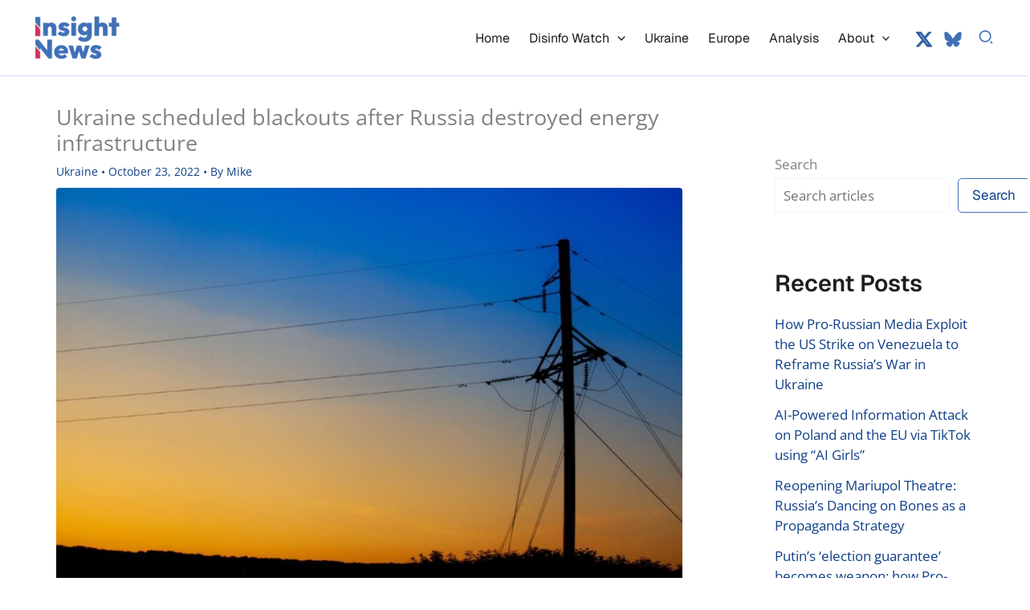

--- FILE ---
content_type: text/html; charset=UTF-8
request_url: https://insightnews.media/ukraine-scheduled-blackouts-after-russia-destroyed-energy-infrastructure/
body_size: 22546
content:
<!DOCTYPE html>
<html lang="en-US">
<head>
<meta charset="UTF-8">
<meta name="viewport" content="width=device-width, initial-scale=1">
<link rel="profile" href="https://gmpg.org/xfn/11"> 
<link rel="preload" href="https://insightnews.media/core/astra-local-fonts/geist/gyByhwUxId8gMEwcGFU.woff2" as="font" type="font/woff2" crossorigin><link rel="preload" href="https://insightnews.media/core/astra-local-fonts/open-sans/memSYaGs126MiZpBA-UvWbX2vVnXBbObj2OVZyOOSr4dVJWUgsjZ0B4gaVI.woff2" as="font" type="font/woff2" crossorigin><meta name='robots' content='index, follow, max-image-preview:large, max-snippet:-1, max-video-preview:-1'/>
<title>Ukraine scheduled blackouts after Russia destroyed energy infrastructure</title>
<meta name="description" content="Following Russian missile attacks on vital infrastructure in Ukraine, a series of &quot;stabilization&quot; power cuts has been announced."/>
<link rel="canonical" href="https://insightnews.media/ukraine-scheduled-blackouts-after-russia-destroyed-energy-infrastructure/"/>
<meta property="og:locale" content="en_US"/>
<meta property="og:type" content="article"/>
<meta property="og:title" content="Ukraine scheduled blackouts after Russia destroyed energy infrastructure"/>
<meta property="og:description" content="Following Russian missile attacks on vital infrastructure in Ukraine, a series of &quot;stabilization&quot; power cuts has been announced."/>
<meta property="og:url" content="https://insightnews.media/ukraine-scheduled-blackouts-after-russia-destroyed-energy-infrastructure/"/>
<meta property="og:site_name" content="Insight News Media"/>
<meta property="article:publisher" content="https://www.facebook.com/insightnews.media"/>
<meta property="article:published_time" content="2022-10-23T12:54:11+00:00"/>
<meta property="article:modified_time" content="2022-10-23T12:54:12+00:00"/>
<meta property="og:image" content="https://insightnews.media/storage/2022/10/electricity.jpg"/>
<meta property="og:image:width" content="1080"/>
<meta property="og:image:height" content="720"/>
<meta property="og:image:type" content="image/jpeg"/>
<meta name="author" content="Mike"/>
<meta name="twitter:card" content="summary_large_image"/>
<meta name="twitter:creator" content="@insightnewsme"/>
<meta name="twitter:site" content="@insightnewsme"/>
<script type="application/ld+json" class="yoast-schema-graph">{"@context":"https://schema.org","@graph":[{"@type":"Article","@id":"https://insightnews.media/ukraine-scheduled-blackouts-after-russia-destroyed-energy-infrastructure/#article","isPartOf":{"@id":"https://insightnews.media/ukraine-scheduled-blackouts-after-russia-destroyed-energy-infrastructure/"},"author":{"name":"Mike","@id":"https://insightnews.media/#/schema/person/a5926cafeec6bdfdcbd0d155bb0ded03"},"headline":"Ukraine scheduled blackouts after Russia destroyed energy infrastructure","datePublished":"2022-10-23T12:54:11+00:00","dateModified":"2022-10-23T12:54:12+00:00","mainEntityOfPage":{"@id":"https://insightnews.media/ukraine-scheduled-blackouts-after-russia-destroyed-energy-infrastructure/"},"wordCount":395,"publisher":{"@id":"https://insightnews.media/#organization"},"image":{"@id":"https://insightnews.media/ukraine-scheduled-blackouts-after-russia-destroyed-energy-infrastructure/#primaryimage"},"thumbnailUrl":"https://insightnews.media/storage/2022/10/electricity.jpg","articleSection":["Ukraine"],"inLanguage":"en-US"},{"@type":"WebPage","@id":"https://insightnews.media/ukraine-scheduled-blackouts-after-russia-destroyed-energy-infrastructure/","url":"https://insightnews.media/ukraine-scheduled-blackouts-after-russia-destroyed-energy-infrastructure/","name":"Ukraine scheduled blackouts after Russia destroyed energy infrastructure","isPartOf":{"@id":"https://insightnews.media/#website"},"primaryImageOfPage":{"@id":"https://insightnews.media/ukraine-scheduled-blackouts-after-russia-destroyed-energy-infrastructure/#primaryimage"},"image":{"@id":"https://insightnews.media/ukraine-scheduled-blackouts-after-russia-destroyed-energy-infrastructure/#primaryimage"},"thumbnailUrl":"https://insightnews.media/storage/2022/10/electricity.jpg","datePublished":"2022-10-23T12:54:11+00:00","dateModified":"2022-10-23T12:54:12+00:00","description":"Following Russian missile attacks on vital infrastructure in Ukraine, a series of \"stabilization\" power cuts has been announced.","breadcrumb":{"@id":"https://insightnews.media/ukraine-scheduled-blackouts-after-russia-destroyed-energy-infrastructure/#breadcrumb"},"inLanguage":"en-US","potentialAction":[{"@type":"ReadAction","target":["https://insightnews.media/ukraine-scheduled-blackouts-after-russia-destroyed-energy-infrastructure/"]}]},{"@type":"ImageObject","inLanguage":"en-US","@id":"https://insightnews.media/ukraine-scheduled-blackouts-after-russia-destroyed-energy-infrastructure/#primaryimage","url":"https://insightnews.media/storage/2022/10/electricity.jpg","contentUrl":"https://insightnews.media/storage/2022/10/electricity.jpg","width":1080,"height":720},{"@type":"BreadcrumbList","@id":"https://insightnews.media/ukraine-scheduled-blackouts-after-russia-destroyed-energy-infrastructure/#breadcrumb","itemListElement":[{"@type":"ListItem","position":1,"name":"Home","item":"https://insightnews.media/"},{"@type":"ListItem","position":2,"name":"Ukraine","item":"https://insightnews.media/ukraine/"},{"@type":"ListItem","position":3,"name":"Ukraine scheduled blackouts after Russia destroyed energy infrastructure"}]},{"@type":"WebSite","@id":"https://insightnews.media/#website","url":"https://insightnews.media/","name":"Insight News","description":"News focused on Ukraine and Disinformation analysis","publisher":{"@id":"https://insightnews.media/#organization"},"alternateName":"Insight News","potentialAction":[{"@type":"SearchAction","target":{"@type":"EntryPoint","urlTemplate":"https://insightnews.media/?s={search_term_string}"},"query-input":{"@type":"PropertyValueSpecification","valueRequired":true,"valueName":"search_term_string"}}],"inLanguage":"en-US"},{"@type":"Organization","@id":"https://insightnews.media/#organization","name":"Insight News","alternateName":"Insight News","url":"https://insightnews.media/","logo":{"@type":"ImageObject","inLanguage":"en-US","@id":"https://insightnews.media/#/schema/logo/image/","url":"https://insightnews.media/storage/2023/02/insight-logo.jpg","contentUrl":"https://insightnews.media/storage/2023/02/insight-logo.jpg","width":690,"height":220,"caption":"Insight News"},"image":{"@id":"https://insightnews.media/#/schema/logo/image/"},"sameAs":["https://www.facebook.com/insightnews.media","https://x.com/insightnewsme","https://bsky.app/profile/insightnews.bsky.social"]},{"@type":"Person","@id":"https://insightnews.media/#/schema/person/a5926cafeec6bdfdcbd0d155bb0ded03","name":"Mike","image":{"@type":"ImageObject","inLanguage":"en-US","@id":"https://insightnews.media/#/schema/person/image/","url":"https://secure.gravatar.com/avatar/180999ef976d9c7ec9a4285aec67289f6a3966227c0ff856f82b0c29a7bde45d?s=96&d=blank&r=g","contentUrl":"https://secure.gravatar.com/avatar/180999ef976d9c7ec9a4285aec67289f6a3966227c0ff856f82b0c29a7bde45d?s=96&d=blank&r=g","caption":"Mike"},"description":"Media analyst and journalist. Fully committed to insightful, analytical, investigative journalism and debunking disinformation. My goal is to produce analytical articles on Ukraine, and Europe, based on trustworthy sources.","url":"https://insightnews.media/writer/mike/"}]}</script>
<link rel="amphtml" href="https://insightnews.media/ukraine-scheduled-blackouts-after-russia-destroyed-energy-infrastructure/amp/"/><link rel='dns-prefetch' href='//news.google.com'/>
<link rel='dns-prefetch' href='//www.googletagmanager.com'/>
<link rel='dns-prefetch' href='//pagead2.googlesyndication.com'/>
<style id='wp-img-auto-sizes-contain-inline-css'>img:is([sizes=auto i],[sizes^="auto," i]){contain-intrinsic-size:3000px 1500px}</style>
<link rel="stylesheet" type="text/css" href="//insightnews.media/core/cache/wpfc-minified/7aj0mlg7/brex6.css" media="all"/>
<style id='wp-block-library-inline-css'>:root{--wp-block-synced-color:#7a00df;--wp-block-synced-color--rgb:122,0,223;--wp-bound-block-color:var(--wp-block-synced-color);--wp-editor-canvas-background:#ddd;--wp-admin-theme-color:#007cba;--wp-admin-theme-color--rgb:0,124,186;--wp-admin-theme-color-darker-10:#006ba1;--wp-admin-theme-color-darker-10--rgb:0,107,160.5;--wp-admin-theme-color-darker-20:#005a87;--wp-admin-theme-color-darker-20--rgb:0,90,135;--wp-admin-border-width-focus:2px}@media (min-resolution:192dpi){:root{--wp-admin-border-width-focus:1.5px}}.wp-element-button{cursor:pointer}:root .has-very-light-gray-background-color{background-color:#eee}:root .has-very-dark-gray-background-color{background-color:#313131}:root .has-very-light-gray-color{color:#eee}:root .has-very-dark-gray-color{color:#313131}:root .has-vivid-green-cyan-to-vivid-cyan-blue-gradient-background{background:linear-gradient(135deg,#00d084,#0693e3)}:root .has-purple-crush-gradient-background{background:linear-gradient(135deg,#34e2e4,#4721fb 50%,#ab1dfe)}:root .has-hazy-dawn-gradient-background{background:linear-gradient(135deg,#faaca8,#dad0ec)}:root .has-subdued-olive-gradient-background{background:linear-gradient(135deg,#fafae1,#67a671)}:root .has-atomic-cream-gradient-background{background:linear-gradient(135deg,#fdd79a,#004a59)}:root .has-nightshade-gradient-background{background:linear-gradient(135deg,#330968,#31cdcf)}:root .has-midnight-gradient-background{background:linear-gradient(135deg,#020381,#2874fc)}:root{--wp--preset--font-size--normal:16px;--wp--preset--font-size--huge:42px}.has-regular-font-size{font-size:1em}.has-larger-font-size{font-size:2.625em}.has-normal-font-size{font-size:var(--wp--preset--font-size--normal)}.has-huge-font-size{font-size:var(--wp--preset--font-size--huge)}.has-text-align-center{text-align:center}.has-text-align-left{text-align:left}.has-text-align-right{text-align:right}.has-fit-text{white-space:nowrap!important}#end-resizable-editor-section{display:none}.aligncenter{clear:both}.items-justified-left{justify-content:flex-start}.items-justified-center{justify-content:center}.items-justified-right{justify-content:flex-end}.items-justified-space-between{justify-content:space-between}.screen-reader-text{border:0;clip-path:inset(50%);height:1px;margin:-1px;overflow:hidden;padding:0;position:absolute;width:1px;word-wrap:normal!important}.screen-reader-text:focus{background-color:#ddd;clip-path:none;color:#444;display:block;font-size:1em;height:auto;left:5px;line-height:normal;padding:15px 23px 14px;text-decoration:none;top:5px;width:auto;z-index:100000}html :where(.has-border-color){border-style:solid}html :where([style*=border-top-color]){border-top-style:solid}html :where([style*=border-right-color]){border-right-style:solid}html :where([style*=border-bottom-color]){border-bottom-style:solid}html :where([style*=border-left-color]){border-left-style:solid}html :where([style*=border-width]){border-style:solid}html :where([style*=border-top-width]){border-top-style:solid}html :where([style*=border-right-width]){border-right-style:solid}html :where([style*=border-bottom-width]){border-bottom-style:solid}html :where([style*=border-left-width]){border-left-style:solid}html :where(img[class*=wp-image-]){height:auto;max-width:100%}:where(figure){margin:0 0 1em}html :where(.is-position-sticky){--wp-admin--admin-bar--position-offset:var(--wp-admin--admin-bar--height,0px)}@media screen and (max-width:600px){html :where(.is-position-sticky){--wp-admin--admin-bar--position-offset:0px}}</style><style id='wp-block-search-inline-css'>.wp-block-search__button{margin-left:10px;word-break:normal}.wp-block-search__button.has-icon{line-height:0}.wp-block-search__button svg{height:1.25em;min-height:24px;min-width:24px;width:1.25em;fill:currentColor;vertical-align:text-bottom}:where(.wp-block-search__button){border:1px solid #ccc;padding:6px 10px}.wp-block-search__inside-wrapper{display:flex;flex:auto;flex-wrap:nowrap;max-width:100%}.wp-block-search__label{width:100%}.wp-block-search.wp-block-search__button-only .wp-block-search__button{box-sizing:border-box;display:flex;flex-shrink:0;justify-content:center;margin-left:0;max-width:100%}.wp-block-search.wp-block-search__button-only .wp-block-search__inside-wrapper{min-width:0!important;transition-property:width}.wp-block-search.wp-block-search__button-only .wp-block-search__input{flex-basis:100%;transition-duration:.3s}.wp-block-search.wp-block-search__button-only.wp-block-search__searchfield-hidden,.wp-block-search.wp-block-search__button-only.wp-block-search__searchfield-hidden .wp-block-search__inside-wrapper{overflow:hidden}.wp-block-search.wp-block-search__button-only.wp-block-search__searchfield-hidden .wp-block-search__input{border-left-width:0!important;border-right-width:0!important;flex-basis:0;flex-grow:0;margin:0;min-width:0!important;padding-left:0!important;padding-right:0!important;width:0!important}:where(.wp-block-search__input){appearance:none;border:1px solid #949494;flex-grow:1;font-family:inherit;font-size:inherit;font-style:inherit;font-weight:inherit;letter-spacing:inherit;line-height:inherit;margin-left:0;margin-right:0;min-width:3rem;padding:8px;text-decoration:unset!important;text-transform:inherit}:where(.wp-block-search__button-inside .wp-block-search__inside-wrapper){background-color:#fff;border:1px solid #949494;box-sizing:border-box;padding:4px}:where(.wp-block-search__button-inside .wp-block-search__inside-wrapper) .wp-block-search__input{border:none;border-radius:0;padding:0 4px}:where(.wp-block-search__button-inside .wp-block-search__inside-wrapper) .wp-block-search__input:focus{outline:none}:where(.wp-block-search__button-inside .wp-block-search__inside-wrapper) :where(.wp-block-search__button){padding:4px 8px}.wp-block-search.aligncenter .wp-block-search__inside-wrapper{margin:auto}.wp-block[data-align=right] .wp-block-search.wp-block-search__button-only .wp-block-search__inside-wrapper{float:right}</style>
<style id='wp-block-paragraph-inline-css'>.is-small-text{font-size:.875em}.is-regular-text{font-size:1em}.is-large-text{font-size:2.25em}.is-larger-text{font-size:3em}.has-drop-cap:not(:focus):first-letter{float:left;font-size:8.4em;font-style:normal;font-weight:100;line-height:.68;margin:.05em .1em 0 0;text-transform:uppercase}body.rtl .has-drop-cap:not(:focus):first-letter{float:none;margin-left:.1em}p.has-drop-cap.has-background{overflow:hidden}:root :where(p.has-background){padding:1.25em 2.375em}:where(p.has-text-color:not(.has-link-color)) a{color:inherit}p.has-text-align-left[style*="writing-mode:vertical-lr"],p.has-text-align-right[style*="writing-mode:vertical-rl"]{rotate:180deg}</style>
<style id='global-styles-inline-css'>:root{--wp--preset--aspect-ratio--square:1;--wp--preset--aspect-ratio--4-3:4/3;--wp--preset--aspect-ratio--3-4:3/4;--wp--preset--aspect-ratio--3-2:3/2;--wp--preset--aspect-ratio--2-3:2/3;--wp--preset--aspect-ratio--16-9:16/9;--wp--preset--aspect-ratio--9-16:9/16;--wp--preset--color--black:#000000;--wp--preset--color--cyan-bluish-gray:#abb8c3;--wp--preset--color--white:#ffffff;--wp--preset--color--pale-pink:#f78da7;--wp--preset--color--vivid-red:#cf2e2e;--wp--preset--color--luminous-vivid-orange:#ff6900;--wp--preset--color--luminous-vivid-amber:#fcb900;--wp--preset--color--light-green-cyan:#7bdcb5;--wp--preset--color--vivid-green-cyan:#00d084;--wp--preset--color--pale-cyan-blue:#8ed1fc;--wp--preset--color--vivid-cyan-blue:#0693e3;--wp--preset--color--vivid-purple:#9b51e0;--wp--preset--color--ast-global-color-0:var(--ast-global-color-0);--wp--preset--color--ast-global-color-1:var(--ast-global-color-1);--wp--preset--color--ast-global-color-2:var(--ast-global-color-2);--wp--preset--color--ast-global-color-3:var(--ast-global-color-3);--wp--preset--color--ast-global-color-4:var(--ast-global-color-4);--wp--preset--color--ast-global-color-5:var(--ast-global-color-5);--wp--preset--color--ast-global-color-6:var(--ast-global-color-6);--wp--preset--color--ast-global-color-7:var(--ast-global-color-7);--wp--preset--color--ast-global-color-8:var(--ast-global-color-8);--wp--preset--gradient--vivid-cyan-blue-to-vivid-purple:linear-gradient(135deg,rgb(6,147,227) 0%,rgb(155,81,224) 100%);--wp--preset--gradient--light-green-cyan-to-vivid-green-cyan:linear-gradient(135deg,rgb(122,220,180) 0%,rgb(0,208,130) 100%);--wp--preset--gradient--luminous-vivid-amber-to-luminous-vivid-orange:linear-gradient(135deg,rgb(252,185,0) 0%,rgb(255,105,0) 100%);--wp--preset--gradient--luminous-vivid-orange-to-vivid-red:linear-gradient(135deg,rgb(255,105,0) 0%,rgb(207,46,46) 100%);--wp--preset--gradient--very-light-gray-to-cyan-bluish-gray:linear-gradient(135deg,rgb(238,238,238) 0%,rgb(169,184,195) 100%);--wp--preset--gradient--cool-to-warm-spectrum:linear-gradient(135deg,rgb(74,234,220) 0%,rgb(151,120,209) 20%,rgb(207,42,186) 40%,rgb(238,44,130) 60%,rgb(251,105,98) 80%,rgb(254,248,76) 100%);--wp--preset--gradient--blush-light-purple:linear-gradient(135deg,rgb(255,206,236) 0%,rgb(152,150,240) 100%);--wp--preset--gradient--blush-bordeaux:linear-gradient(135deg,rgb(254,205,165) 0%,rgb(254,45,45) 50%,rgb(107,0,62) 100%);--wp--preset--gradient--luminous-dusk:linear-gradient(135deg,rgb(255,203,112) 0%,rgb(199,81,192) 50%,rgb(65,88,208) 100%);--wp--preset--gradient--pale-ocean:linear-gradient(135deg,rgb(255,245,203) 0%,rgb(182,227,212) 50%,rgb(51,167,181) 100%);--wp--preset--gradient--electric-grass:linear-gradient(135deg,rgb(202,248,128) 0%,rgb(113,206,126) 100%);--wp--preset--gradient--midnight:linear-gradient(135deg,rgb(2,3,129) 0%,rgb(40,116,252) 100%);--wp--preset--font-size--small:13px;--wp--preset--font-size--medium:20px;--wp--preset--font-size--large:36px;--wp--preset--font-size--x-large:42px;--wp--preset--spacing--20:0.44rem;--wp--preset--spacing--30:0.67rem;--wp--preset--spacing--40:1rem;--wp--preset--spacing--50:1.5rem;--wp--preset--spacing--60:2.25rem;--wp--preset--spacing--70:3.38rem;--wp--preset--spacing--80:5.06rem;--wp--preset--shadow--natural:6px 6px 9px rgba(0, 0, 0, 0.2);--wp--preset--shadow--deep:12px 12px 50px rgba(0, 0, 0, 0.4);--wp--preset--shadow--sharp:6px 6px 0px rgba(0, 0, 0, 0.2);--wp--preset--shadow--outlined:6px 6px 0px -3px rgb(255, 255, 255), 6px 6px rgb(0, 0, 0);--wp--preset--shadow--crisp:6px 6px 0px rgb(0, 0, 0);}:root{--wp--style--global--content-size:var(--wp--custom--ast-content-width-size);--wp--style--global--wide-size:var(--wp--custom--ast-wide-width-size);}:where(body){margin:0;}.wp-site-blocks > .alignleft{float:left;margin-right:2em;}.wp-site-blocks > .alignright{float:right;margin-left:2em;}.wp-site-blocks > .aligncenter{justify-content:center;margin-left:auto;margin-right:auto;}:where(.wp-site-blocks) > *{margin-block-start:24px;margin-block-end:0;}:where(.wp-site-blocks) > :first-child{margin-block-start:0;}:where(.wp-site-blocks) > :last-child{margin-block-end:0;}:root{--wp--style--block-gap:24px;}:root :where(.is-layout-flow) > :first-child{margin-block-start:0;}:root :where(.is-layout-flow) > :last-child{margin-block-end:0;}:root :where(.is-layout-flow) > *{margin-block-start:24px;margin-block-end:0;}:root :where(.is-layout-constrained) > :first-child{margin-block-start:0;}:root :where(.is-layout-constrained) > :last-child{margin-block-end:0;}:root :where(.is-layout-constrained) > *{margin-block-start:24px;margin-block-end:0;}:root :where(.is-layout-flex){gap:24px;}:root :where(.is-layout-grid){gap:24px;}.is-layout-flow > .alignleft{float:left;margin-inline-start:0;margin-inline-end:2em;}.is-layout-flow > .alignright{float:right;margin-inline-start:2em;margin-inline-end:0;}.is-layout-flow > .aligncenter{margin-left:auto !important;margin-right:auto !important;}.is-layout-constrained > .alignleft{float:left;margin-inline-start:0;margin-inline-end:2em;}.is-layout-constrained > .alignright{float:right;margin-inline-start:2em;margin-inline-end:0;}.is-layout-constrained > .aligncenter{margin-left:auto !important;margin-right:auto !important;}.is-layout-constrained > :where(:not(.alignleft):not(.alignright):not(.alignfull)){max-width:var(--wp--style--global--content-size);margin-left:auto !important;margin-right:auto !important;}.is-layout-constrained > .alignwide{max-width:var(--wp--style--global--wide-size);}body .is-layout-flex{display:flex;}.is-layout-flex{flex-wrap:wrap;align-items:center;}.is-layout-flex > :is(*, div){margin:0;}body .is-layout-grid{display:grid;}.is-layout-grid > :is(*, div){margin:0;}body{padding-top:0px;padding-right:0px;padding-bottom:0px;padding-left:0px;}a:where(:not(.wp-element-button)){text-decoration:none;}:root :where(.wp-element-button, .wp-block-button__link){background-color:#32373c;border-width:0;color:#fff;font-family:inherit;font-size:inherit;font-style:inherit;font-weight:inherit;letter-spacing:inherit;line-height:inherit;padding-top:calc(0.667em + 2px);padding-right:calc(1.333em + 2px);padding-bottom:calc(0.667em + 2px);padding-left:calc(1.333em + 2px);text-decoration:none;text-transform:inherit;}.has-black-color{color:var(--wp--preset--color--black) !important;}.has-cyan-bluish-gray-color{color:var(--wp--preset--color--cyan-bluish-gray) !important;}.has-white-color{color:var(--wp--preset--color--white) !important;}.has-pale-pink-color{color:var(--wp--preset--color--pale-pink) !important;}.has-vivid-red-color{color:var(--wp--preset--color--vivid-red) !important;}.has-luminous-vivid-orange-color{color:var(--wp--preset--color--luminous-vivid-orange) !important;}.has-luminous-vivid-amber-color{color:var(--wp--preset--color--luminous-vivid-amber) !important;}.has-light-green-cyan-color{color:var(--wp--preset--color--light-green-cyan) !important;}.has-vivid-green-cyan-color{color:var(--wp--preset--color--vivid-green-cyan) !important;}.has-pale-cyan-blue-color{color:var(--wp--preset--color--pale-cyan-blue) !important;}.has-vivid-cyan-blue-color{color:var(--wp--preset--color--vivid-cyan-blue) !important;}.has-vivid-purple-color{color:var(--wp--preset--color--vivid-purple) !important;}.has-ast-global-color-0-color{color:var(--wp--preset--color--ast-global-color-0) !important;}.has-ast-global-color-1-color{color:var(--wp--preset--color--ast-global-color-1) !important;}.has-ast-global-color-2-color{color:var(--wp--preset--color--ast-global-color-2) !important;}.has-ast-global-color-3-color{color:var(--wp--preset--color--ast-global-color-3) !important;}.has-ast-global-color-4-color{color:var(--wp--preset--color--ast-global-color-4) !important;}.has-ast-global-color-5-color{color:var(--wp--preset--color--ast-global-color-5) !important;}.has-ast-global-color-6-color{color:var(--wp--preset--color--ast-global-color-6) !important;}.has-ast-global-color-7-color{color:var(--wp--preset--color--ast-global-color-7) !important;}.has-ast-global-color-8-color{color:var(--wp--preset--color--ast-global-color-8) !important;}.has-black-background-color{background-color:var(--wp--preset--color--black) !important;}.has-cyan-bluish-gray-background-color{background-color:var(--wp--preset--color--cyan-bluish-gray) !important;}.has-white-background-color{background-color:var(--wp--preset--color--white) !important;}.has-pale-pink-background-color{background-color:var(--wp--preset--color--pale-pink) !important;}.has-vivid-red-background-color{background-color:var(--wp--preset--color--vivid-red) !important;}.has-luminous-vivid-orange-background-color{background-color:var(--wp--preset--color--luminous-vivid-orange) !important;}.has-luminous-vivid-amber-background-color{background-color:var(--wp--preset--color--luminous-vivid-amber) !important;}.has-light-green-cyan-background-color{background-color:var(--wp--preset--color--light-green-cyan) !important;}.has-vivid-green-cyan-background-color{background-color:var(--wp--preset--color--vivid-green-cyan) !important;}.has-pale-cyan-blue-background-color{background-color:var(--wp--preset--color--pale-cyan-blue) !important;}.has-vivid-cyan-blue-background-color{background-color:var(--wp--preset--color--vivid-cyan-blue) !important;}.has-vivid-purple-background-color{background-color:var(--wp--preset--color--vivid-purple) !important;}.has-ast-global-color-0-background-color{background-color:var(--wp--preset--color--ast-global-color-0) !important;}.has-ast-global-color-1-background-color{background-color:var(--wp--preset--color--ast-global-color-1) !important;}.has-ast-global-color-2-background-color{background-color:var(--wp--preset--color--ast-global-color-2) !important;}.has-ast-global-color-3-background-color{background-color:var(--wp--preset--color--ast-global-color-3) !important;}.has-ast-global-color-4-background-color{background-color:var(--wp--preset--color--ast-global-color-4) !important;}.has-ast-global-color-5-background-color{background-color:var(--wp--preset--color--ast-global-color-5) !important;}.has-ast-global-color-6-background-color{background-color:var(--wp--preset--color--ast-global-color-6) !important;}.has-ast-global-color-7-background-color{background-color:var(--wp--preset--color--ast-global-color-7) !important;}.has-ast-global-color-8-background-color{background-color:var(--wp--preset--color--ast-global-color-8) !important;}.has-black-border-color{border-color:var(--wp--preset--color--black) !important;}.has-cyan-bluish-gray-border-color{border-color:var(--wp--preset--color--cyan-bluish-gray) !important;}.has-white-border-color{border-color:var(--wp--preset--color--white) !important;}.has-pale-pink-border-color{border-color:var(--wp--preset--color--pale-pink) !important;}.has-vivid-red-border-color{border-color:var(--wp--preset--color--vivid-red) !important;}.has-luminous-vivid-orange-border-color{border-color:var(--wp--preset--color--luminous-vivid-orange) !important;}.has-luminous-vivid-amber-border-color{border-color:var(--wp--preset--color--luminous-vivid-amber) !important;}.has-light-green-cyan-border-color{border-color:var(--wp--preset--color--light-green-cyan) !important;}.has-vivid-green-cyan-border-color{border-color:var(--wp--preset--color--vivid-green-cyan) !important;}.has-pale-cyan-blue-border-color{border-color:var(--wp--preset--color--pale-cyan-blue) !important;}.has-vivid-cyan-blue-border-color{border-color:var(--wp--preset--color--vivid-cyan-blue) !important;}.has-vivid-purple-border-color{border-color:var(--wp--preset--color--vivid-purple) !important;}.has-ast-global-color-0-border-color{border-color:var(--wp--preset--color--ast-global-color-0) !important;}.has-ast-global-color-1-border-color{border-color:var(--wp--preset--color--ast-global-color-1) !important;}.has-ast-global-color-2-border-color{border-color:var(--wp--preset--color--ast-global-color-2) !important;}.has-ast-global-color-3-border-color{border-color:var(--wp--preset--color--ast-global-color-3) !important;}.has-ast-global-color-4-border-color{border-color:var(--wp--preset--color--ast-global-color-4) !important;}.has-ast-global-color-5-border-color{border-color:var(--wp--preset--color--ast-global-color-5) !important;}.has-ast-global-color-6-border-color{border-color:var(--wp--preset--color--ast-global-color-6) !important;}.has-ast-global-color-7-border-color{border-color:var(--wp--preset--color--ast-global-color-7) !important;}.has-ast-global-color-8-border-color{border-color:var(--wp--preset--color--ast-global-color-8) !important;}.has-vivid-cyan-blue-to-vivid-purple-gradient-background{background:var(--wp--preset--gradient--vivid-cyan-blue-to-vivid-purple) !important;}.has-light-green-cyan-to-vivid-green-cyan-gradient-background{background:var(--wp--preset--gradient--light-green-cyan-to-vivid-green-cyan) !important;}.has-luminous-vivid-amber-to-luminous-vivid-orange-gradient-background{background:var(--wp--preset--gradient--luminous-vivid-amber-to-luminous-vivid-orange) !important;}.has-luminous-vivid-orange-to-vivid-red-gradient-background{background:var(--wp--preset--gradient--luminous-vivid-orange-to-vivid-red) !important;}.has-very-light-gray-to-cyan-bluish-gray-gradient-background{background:var(--wp--preset--gradient--very-light-gray-to-cyan-bluish-gray) !important;}.has-cool-to-warm-spectrum-gradient-background{background:var(--wp--preset--gradient--cool-to-warm-spectrum) !important;}.has-blush-light-purple-gradient-background{background:var(--wp--preset--gradient--blush-light-purple) !important;}.has-blush-bordeaux-gradient-background{background:var(--wp--preset--gradient--blush-bordeaux) !important;}.has-luminous-dusk-gradient-background{background:var(--wp--preset--gradient--luminous-dusk) !important;}.has-pale-ocean-gradient-background{background:var(--wp--preset--gradient--pale-ocean) !important;}.has-electric-grass-gradient-background{background:var(--wp--preset--gradient--electric-grass) !important;}.has-midnight-gradient-background{background:var(--wp--preset--gradient--midnight) !important;}.has-small-font-size{font-size:var(--wp--preset--font-size--small) !important;}.has-medium-font-size{font-size:var(--wp--preset--font-size--medium) !important;}.has-large-font-size{font-size:var(--wp--preset--font-size--large) !important;}.has-x-large-font-size{font-size:var(--wp--preset--font-size--x-large) !important;}</style>
<script data-wpfc-render="false">(function(){let events=["mousemove", "wheel", "scroll", "touchstart", "touchmove"];let fired=false;events.forEach(function(event){window.addEventListener(event, function(){if(fired===false){fired=true;setTimeout(function(){ (function(d,s){var f=d.getElementsByTagName(s)[0];j=d.createElement(s);j.setAttribute('src', 'https://www.googletagmanager.com/gtag/js?id=GT-NSKSCZ5');j.setAttribute('id', 'google_gtagjs-js');f.parentNode.insertBefore(j,f);})(document,'script'); }, 100);}},{once: true});});})();</script>
<script data-wpfc-render="false">(function(){let events=["mousemove", "wheel", "scroll", "touchstart", "touchmove"];let fired=false;events.forEach(function(event){window.addEventListener(event, function(){if(fired===false){fired=true;setTimeout(function(){ (function(d,s){var f=d.getElementsByTagName(s)[0];j=d.createElement(s);j.setAttribute('src', 'https://www.googletagmanager.com/gtag/js?id=G-59V8JR7BJF');f.parentNode.insertBefore(j,f);})(document,'script'); }, 200);}},{once: true});});})();</script>
<script>window.dataLayer=window.dataLayer||[];
function gtag(){dataLayer.push(arguments);}
gtag('js', new Date());
gtag('config', 'G-59V8JR7BJF');</script>
<script async src="https://pagead2.googlesyndication.com/pagead/js/adsbygoogle.js?client=ca-pub-4944889605626233" crossorigin="anonymous"></script>
<meta name="google-adsense-platform-account" content="ca-host-pub-2644536267352236">
<meta name="google-adsense-platform-domain" content="sitekit.withgoogle.com">
<script async src="https://pagead2.googlesyndication.com/pagead/js/adsbygoogle.js?client=ca-pub-4944889605626233&amp;host=ca-host-pub-2644536267352236" crossorigin="anonymous"></script>
<link rel="icon" href="https://insightnews.media/storage/2025/12/icon.jpg" sizes="32x32"/>
<link rel="icon" href="https://insightnews.media/storage/2025/12/icon.jpg" sizes="192x192"/>
<link rel="apple-touch-icon" href="https://insightnews.media/storage/2025/12/icon.jpg"/>
<meta name="msapplication-TileImage" content="https://insightnews.media/storage/2025/12/icon.jpg"/>
<link rel="stylesheet" type="text/css" href="//insightnews.media/core/cache/wpfc-minified/21i62bvu/brex6.css" media="all"/>
<style id='astra-addon-megamenu-dynamic-inline-css'>.ast-desktop .menu-item-150 .astra-mm-icon-label.icon-item-150, .ast-header-break-point .menu-item-150 .astra-mm-icon-label.icon-item-150{display:inline-block;vertical-align:middle;line-height:0;margin:5px;}.ast-desktop .menu-item-150 .astra-mm-icon-label.icon-item-150 svg,  .ast-header-break-point .menu-item-150 .astra-mm-icon-label.icon-item-150 svg{color:var(--ast-global-color-0);fill:var(--ast-global-color-0);width:20px;height:20px;}.ast-desktop .menu-item-15018 .astra-mm-icon-label.icon-item-15018,  .ast-header-break-point .menu-item-15018 .astra-mm-icon-label.icon-item-15018{display:inline-block;vertical-align:middle;line-height:0;margin:5px;}.ast-desktop .menu-item-15018 .astra-mm-icon-label.icon-item-15018 svg,  .ast-header-break-point .menu-item-15018 .astra-mm-icon-label.icon-item-15018 svg{color:var(--ast-global-color-0);fill:var(--ast-global-color-0);width:20px;height:20px;}.ast-desktop .menu-item-15018 .menu-item > .menu-link, .menu-item-15018 .menu-item .sub-menu > .menu-link, .ast-desktop .ast-container .menu-item-15018 .menu-item:hover{color:var(--ast-global-color-5);}.ast-container .menu-item-15018 .menu-item .sub-menu .menu-item:hover, .ast-desktop .ast-container .menu-item-15018 .menu-item .menu-link:hover, .ast-container .menu-item-15018 .menu-item .sub-menu .menu-link:hover{color:var(--ast-global-color-5);}.ast-desktop li.astra-megamenu-li.menu-item-15018 .astra-megamenu{border-top-width:1px;}.ast-desktop li.astra-megamenu-li.menu-item-15018 .astra-full-megamenu-wrapper{border-top-width:1px;}.ast-desktop .astra-megamenu-li.menu-item-15018 .astra-megamenu{border-color:var(--ast-global-color-4);}.ast-desktop .astra-megamenu-li.menu-item-15018 .astra-full-megamenu-wrapper{border-color:var(--ast-global-color-4);}.ast-hfb-header.ast-desktop .main-header-menu > .menu-item-15018 > .sub-menu:before{height:calc( 1px + 5px );}.ast-desktop .ast-mega-menu-enabled li.astra-megamenu-li.menu-item-15018 .astra-megamenu .menu-item-heading.menu-item-has-children > .menu-link{color:var(--ast-global-color-2);}.ast-desktop .astra-megamenu-li.menu-item-15018 .astra-full-megamenu-wrapper, .ast-desktop .astra-megamenu-li.menu-item-15018 .astra-mega-menu-width-menu-container, .ast-desktop .astra-megamenu-li.menu-item-15018 .astra-mega-menu-width-content, .ast-desktop .astra-megamenu-li.menu-item-15018 .astra-mega-menu-width-custom{background:linear-gradient(125deg,rgb(64,105,179) 11%,rgb(131,101,186) 82%);}.ast-desktop .astra-megamenu-li.menu-item-15018 div.astra-full-megamenu-wrapper, .ast-desktop .astra-megamenu-li.menu-item-15018 ul.astra-mega-menu-width-menu-container, .ast-desktop .astra-megamenu-li.menu-item-15018 ul.astra-mega-menu-width-content, .ast-desktop .astra-megamenu-li.menu-item-15018 ul.astra-mega-menu-width-custom{margin-top:1px;margin-right:1px;margin-bottom:1px;margin-left:1px;}.ast-desktop .ast-mega-menu-enabled .astra-megamenu-li.menu-item-15018 .astra-full-megamenu-wrapper, .ast-desktop .ast-mega-menu-enabled .astra-megamenu-li.menu-item-15018 .astra-mega-menu-width-menu-container, .ast-desktop .ast-mega-menu-enabled .astra-megamenu-li.menu-item-15018 .astra-mega-menu-width-content, .ast-desktop .ast-mega-menu-enabled .astra-megamenu-li.menu-item-15018 .astra-mega-menu-width-custom{padding-top:2px;padding-right:2px;padding-bottom:2px;padding-left:2px;}.ast-desktop .menu-item-16007 .astra-mm-icon-label.icon-item-16007,  .ast-header-break-point .menu-item-16007 .astra-mm-icon-label.icon-item-16007{display:inline-block;vertical-align:middle;line-height:0;margin:5px;}.ast-desktop .menu-item-16007 .astra-mm-icon-label.icon-item-16007 svg,  .ast-header-break-point .menu-item-16007 .astra-mm-icon-label.icon-item-16007 svg{color:var(--ast-global-color-0);fill:var(--ast-global-color-0);width:20px;height:20px;}.ast-desktop .menu-item-16000 .astra-mm-icon-label.icon-item-16000,  .ast-header-break-point .menu-item-16000 .astra-mm-icon-label.icon-item-16000{display:inline-block;vertical-align:middle;line-height:0;margin:5px;}.ast-desktop .menu-item-16000 .astra-mm-icon-label.icon-item-16000 svg,  .ast-header-break-point .menu-item-16000 .astra-mm-icon-label.icon-item-16000 svg{color:var(--ast-global-color-0);fill:var(--ast-global-color-0);width:20px;height:20px;}.ast-desktop .menu-item-17722 .astra-mm-icon-label.icon-item-17722,  .ast-header-break-point .menu-item-17722 .astra-mm-icon-label.icon-item-17722{display:inline-block;vertical-align:middle;line-height:0;margin:5px;}.ast-desktop .menu-item-17722 .astra-mm-icon-label.icon-item-17722 svg,  .ast-header-break-point .menu-item-17722 .astra-mm-icon-label.icon-item-17722 svg{color:var(--ast-global-color-0);fill:var(--ast-global-color-0);width:20px;height:20px;}.ast-desktop .menu-item-16001 .astra-mm-icon-label.icon-item-16001,  .ast-header-break-point .menu-item-16001 .astra-mm-icon-label.icon-item-16001{display:inline-block;vertical-align:middle;line-height:0;margin:5px;}.ast-desktop .menu-item-16001 .astra-mm-icon-label.icon-item-16001 svg,  .ast-header-break-point .menu-item-16001 .astra-mm-icon-label.icon-item-16001 svg{color:var(--ast-global-color-0);fill:var(--ast-global-color-0);width:20px;height:20px;}.ast-desktop .menu-item-15998 .astra-mm-icon-label.icon-item-15998,  .ast-header-break-point .menu-item-15998 .astra-mm-icon-label.icon-item-15998{display:inline-block;vertical-align:middle;line-height:0;margin:5px;}.ast-desktop .menu-item-15998 .astra-mm-icon-label.icon-item-15998 svg,  .ast-header-break-point .menu-item-15998 .astra-mm-icon-label.icon-item-15998 svg{color:var(--ast-global-color-0);fill:var(--ast-global-color-0);width:20px;height:20px;}.ast-desktop .menu-item-17721 .astra-mm-icon-label.icon-item-17721,  .ast-header-break-point .menu-item-17721 .astra-mm-icon-label.icon-item-17721{display:inline-block;vertical-align:middle;line-height:0;margin:5px;}.ast-desktop .menu-item-17721 .astra-mm-icon-label.icon-item-17721 svg,  .ast-header-break-point .menu-item-17721 .astra-mm-icon-label.icon-item-17721 svg{color:var(--ast-global-color-0);fill:var(--ast-global-color-0);width:20px;height:20px;}.ast-desktop .menu-item-15999 .astra-mm-icon-label.icon-item-15999,  .ast-header-break-point .menu-item-15999 .astra-mm-icon-label.icon-item-15999{display:inline-block;vertical-align:middle;line-height:0;margin:5px;}.ast-desktop .menu-item-15999 .astra-mm-icon-label.icon-item-15999 svg,  .ast-header-break-point .menu-item-15999 .astra-mm-icon-label.icon-item-15999 svg{color:var(--ast-global-color-0);fill:var(--ast-global-color-0);width:20px;height:20px;}.ast-desktop .menu-item-16002 .astra-mm-icon-label.icon-item-16002,  .ast-header-break-point .menu-item-16002 .astra-mm-icon-label.icon-item-16002{display:inline-block;vertical-align:middle;line-height:0;margin:5px;}.ast-desktop .menu-item-16002 .astra-mm-icon-label.icon-item-16002 svg,  .ast-header-break-point .menu-item-16002 .astra-mm-icon-label.icon-item-16002 svg{color:var(--ast-global-color-0);fill:var(--ast-global-color-0);width:20px;height:20px;}.ast-desktop .menu-item-16004 .astra-mm-icon-label.icon-item-16004,  .ast-header-break-point .menu-item-16004 .astra-mm-icon-label.icon-item-16004{display:inline-block;vertical-align:middle;line-height:0;margin:5px;}.ast-desktop .menu-item-16004 .astra-mm-icon-label.icon-item-16004 svg,  .ast-header-break-point .menu-item-16004 .astra-mm-icon-label.icon-item-16004 svg{color:var(--ast-global-color-0);fill:var(--ast-global-color-0);width:20px;height:20px;}.ast-desktop .menu-item-16003 .astra-mm-icon-label.icon-item-16003,  .ast-header-break-point .menu-item-16003 .astra-mm-icon-label.icon-item-16003{display:inline-block;vertical-align:middle;line-height:0;margin:5px;}.ast-desktop .menu-item-16003 .astra-mm-icon-label.icon-item-16003 svg,  .ast-header-break-point .menu-item-16003 .astra-mm-icon-label.icon-item-16003 svg{color:var(--ast-global-color-0);fill:var(--ast-global-color-0);width:20px;height:20px;}.ast-desktop .menu-item-16005 .astra-mm-icon-label.icon-item-16005,  .ast-header-break-point .menu-item-16005 .astra-mm-icon-label.icon-item-16005{display:inline-block;vertical-align:middle;line-height:0;margin:5px;}.ast-desktop .menu-item-16005 .astra-mm-icon-label.icon-item-16005 svg,  .ast-header-break-point .menu-item-16005 .astra-mm-icon-label.icon-item-16005 svg{color:var(--ast-global-color-0);fill:var(--ast-global-color-0);width:20px;height:20px;}.ast-desktop .menu-item-16006 .astra-mm-icon-label.icon-item-16006,  .ast-header-break-point .menu-item-16006 .astra-mm-icon-label.icon-item-16006{display:inline-block;vertical-align:middle;line-height:0;margin:5px;}.ast-desktop .menu-item-16006 .astra-mm-icon-label.icon-item-16006 svg,  .ast-header-break-point .menu-item-16006 .astra-mm-icon-label.icon-item-16006 svg{color:var(--ast-global-color-0);fill:var(--ast-global-color-0);width:20px;height:20px;}.ast-desktop .menu-item-16008 .astra-mm-icon-label.icon-item-16008,  .ast-header-break-point .menu-item-16008 .astra-mm-icon-label.icon-item-16008{display:inline-block;vertical-align:middle;line-height:0;margin:5px;}.ast-desktop .menu-item-16008 .astra-mm-icon-label.icon-item-16008 svg,  .ast-header-break-point .menu-item-16008 .astra-mm-icon-label.icon-item-16008 svg{color:var(--ast-global-color-0);fill:var(--ast-global-color-0);width:20px;height:20px;}.ast-desktop .menu-item-19 .astra-mm-icon-label.icon-item-19,  .ast-header-break-point .menu-item-19 .astra-mm-icon-label.icon-item-19{display:inline-block;vertical-align:middle;line-height:0;margin:5px;}.ast-desktop .menu-item-19 .astra-mm-icon-label.icon-item-19 svg,  .ast-header-break-point .menu-item-19 .astra-mm-icon-label.icon-item-19 svg{color:var(--ast-global-color-0);fill:var(--ast-global-color-0);width:20px;height:20px;}.ast-desktop .menu-item-16 .astra-mm-icon-label.icon-item-16,  .ast-header-break-point .menu-item-16 .astra-mm-icon-label.icon-item-16{display:inline-block;vertical-align:middle;line-height:0;margin:5px;}.ast-desktop .menu-item-16 .astra-mm-icon-label.icon-item-16 svg,  .ast-header-break-point .menu-item-16 .astra-mm-icon-label.icon-item-16 svg{color:var(--ast-global-color-0);fill:var(--ast-global-color-0);width:20px;height:20px;}.ast-desktop .menu-item-2865 .astra-mm-icon-label.icon-item-2865,  .ast-header-break-point .menu-item-2865 .astra-mm-icon-label.icon-item-2865{display:inline-block;vertical-align:middle;line-height:0;margin:5px;}.ast-desktop .menu-item-2865 .astra-mm-icon-label.icon-item-2865 svg,  .ast-header-break-point .menu-item-2865 .astra-mm-icon-label.icon-item-2865 svg{color:var(--ast-global-color-0);fill:var(--ast-global-color-0);width:20px;height:20px;}.ast-desktop .menu-item-17717 .astra-mm-icon-label.icon-item-17717,  .ast-header-break-point .menu-item-17717 .astra-mm-icon-label.icon-item-17717{display:inline-block;vertical-align:middle;line-height:0;margin:5px;}.ast-desktop .menu-item-17717 .astra-mm-icon-label.icon-item-17717 svg,  .ast-header-break-point .menu-item-17717 .astra-mm-icon-label.icon-item-17717 svg{color:var(--ast-global-color-0);fill:var(--ast-global-color-0);width:20px;height:20px;}.ast-desktop .menu-item-17719 .astra-mm-icon-label.icon-item-17719,  .ast-header-break-point .menu-item-17719 .astra-mm-icon-label.icon-item-17719{display:inline-block;vertical-align:middle;line-height:0;margin:5px;}.ast-desktop .menu-item-17719 .astra-mm-icon-label.icon-item-17719 svg,  .ast-header-break-point .menu-item-17719 .astra-mm-icon-label.icon-item-17719 svg{color:var(--ast-global-color-0);fill:var(--ast-global-color-0);width:20px;height:20px;}.ast-desktop .menu-item-17718 .astra-mm-icon-label.icon-item-17718,  .ast-header-break-point .menu-item-17718 .astra-mm-icon-label.icon-item-17718{display:inline-block;vertical-align:middle;line-height:0;margin:5px;}.ast-desktop .menu-item-17718 .astra-mm-icon-label.icon-item-17718 svg,  .ast-header-break-point .menu-item-17718 .astra-mm-icon-label.icon-item-17718 svg{color:var(--ast-global-color-0);fill:var(--ast-global-color-0);width:20px;height:20px;}.ast-desktop .menu-item-150 .astra-mm-icon-label.icon-item-150,  .ast-header-break-point .menu-item-150 .astra-mm-icon-label.icon-item-150{display:inline-block;vertical-align:middle;line-height:0;margin:5px;}.ast-desktop .menu-item-150 .astra-mm-icon-label.icon-item-150 svg,  .ast-header-break-point .menu-item-150 .astra-mm-icon-label.icon-item-150 svg{color:var(--ast-global-color-0);fill:var(--ast-global-color-0);width:20px;height:20px;}.ast-desktop .menu-item-15018 .astra-mm-icon-label.icon-item-15018,  .ast-header-break-point .menu-item-15018 .astra-mm-icon-label.icon-item-15018{display:inline-block;vertical-align:middle;line-height:0;margin:5px;}.ast-desktop .menu-item-15018 .astra-mm-icon-label.icon-item-15018 svg,  .ast-header-break-point .menu-item-15018 .astra-mm-icon-label.icon-item-15018 svg{color:var(--ast-global-color-0);fill:var(--ast-global-color-0);width:20px;height:20px;}.ast-desktop .menu-item-16007 .astra-mm-icon-label.icon-item-16007,  .ast-header-break-point .menu-item-16007 .astra-mm-icon-label.icon-item-16007{display:inline-block;vertical-align:middle;line-height:0;margin:5px;}.ast-desktop .menu-item-16007 .astra-mm-icon-label.icon-item-16007 svg,  .ast-header-break-point .menu-item-16007 .astra-mm-icon-label.icon-item-16007 svg{color:var(--ast-global-color-0);fill:var(--ast-global-color-0);width:20px;height:20px;}.ast-desktop .menu-item-16000 .astra-mm-icon-label.icon-item-16000,  .ast-header-break-point .menu-item-16000 .astra-mm-icon-label.icon-item-16000{display:inline-block;vertical-align:middle;line-height:0;margin:5px;}.ast-desktop .menu-item-16000 .astra-mm-icon-label.icon-item-16000 svg,  .ast-header-break-point .menu-item-16000 .astra-mm-icon-label.icon-item-16000 svg{color:var(--ast-global-color-0);fill:var(--ast-global-color-0);width:20px;height:20px;}.ast-desktop .menu-item-17722 .astra-mm-icon-label.icon-item-17722,  .ast-header-break-point .menu-item-17722 .astra-mm-icon-label.icon-item-17722{display:inline-block;vertical-align:middle;line-height:0;margin:5px;}.ast-desktop .menu-item-17722 .astra-mm-icon-label.icon-item-17722 svg,  .ast-header-break-point .menu-item-17722 .astra-mm-icon-label.icon-item-17722 svg{color:var(--ast-global-color-0);fill:var(--ast-global-color-0);width:20px;height:20px;}.ast-desktop .menu-item-16001 .astra-mm-icon-label.icon-item-16001,  .ast-header-break-point .menu-item-16001 .astra-mm-icon-label.icon-item-16001{display:inline-block;vertical-align:middle;line-height:0;margin:5px;}.ast-desktop .menu-item-16001 .astra-mm-icon-label.icon-item-16001 svg,  .ast-header-break-point .menu-item-16001 .astra-mm-icon-label.icon-item-16001 svg{color:var(--ast-global-color-0);fill:var(--ast-global-color-0);width:20px;height:20px;}.ast-desktop .menu-item-15998 .astra-mm-icon-label.icon-item-15998,  .ast-header-break-point .menu-item-15998 .astra-mm-icon-label.icon-item-15998{display:inline-block;vertical-align:middle;line-height:0;margin:5px;}.ast-desktop .menu-item-15998 .astra-mm-icon-label.icon-item-15998 svg,  .ast-header-break-point .menu-item-15998 .astra-mm-icon-label.icon-item-15998 svg{color:var(--ast-global-color-0);fill:var(--ast-global-color-0);width:20px;height:20px;}.ast-desktop .menu-item-17721 .astra-mm-icon-label.icon-item-17721,  .ast-header-break-point .menu-item-17721 .astra-mm-icon-label.icon-item-17721{display:inline-block;vertical-align:middle;line-height:0;margin:5px;}.ast-desktop .menu-item-17721 .astra-mm-icon-label.icon-item-17721 svg,  .ast-header-break-point .menu-item-17721 .astra-mm-icon-label.icon-item-17721 svg{color:var(--ast-global-color-0);fill:var(--ast-global-color-0);width:20px;height:20px;}.ast-desktop .menu-item-15999 .astra-mm-icon-label.icon-item-15999,  .ast-header-break-point .menu-item-15999 .astra-mm-icon-label.icon-item-15999{display:inline-block;vertical-align:middle;line-height:0;margin:5px;}.ast-desktop .menu-item-15999 .astra-mm-icon-label.icon-item-15999 svg,  .ast-header-break-point .menu-item-15999 .astra-mm-icon-label.icon-item-15999 svg{color:var(--ast-global-color-0);fill:var(--ast-global-color-0);width:20px;height:20px;}.ast-desktop .menu-item-16002 .astra-mm-icon-label.icon-item-16002,  .ast-header-break-point .menu-item-16002 .astra-mm-icon-label.icon-item-16002{display:inline-block;vertical-align:middle;line-height:0;margin:5px;}.ast-desktop .menu-item-16002 .astra-mm-icon-label.icon-item-16002 svg,  .ast-header-break-point .menu-item-16002 .astra-mm-icon-label.icon-item-16002 svg{color:var(--ast-global-color-0);fill:var(--ast-global-color-0);width:20px;height:20px;}.ast-desktop .menu-item-16004 .astra-mm-icon-label.icon-item-16004,  .ast-header-break-point .menu-item-16004 .astra-mm-icon-label.icon-item-16004{display:inline-block;vertical-align:middle;line-height:0;margin:5px;}.ast-desktop .menu-item-16004 .astra-mm-icon-label.icon-item-16004 svg,  .ast-header-break-point .menu-item-16004 .astra-mm-icon-label.icon-item-16004 svg{color:var(--ast-global-color-0);fill:var(--ast-global-color-0);width:20px;height:20px;}.ast-desktop .menu-item-16003 .astra-mm-icon-label.icon-item-16003,  .ast-header-break-point .menu-item-16003 .astra-mm-icon-label.icon-item-16003{display:inline-block;vertical-align:middle;line-height:0;margin:5px;}.ast-desktop .menu-item-16003 .astra-mm-icon-label.icon-item-16003 svg,  .ast-header-break-point .menu-item-16003 .astra-mm-icon-label.icon-item-16003 svg{color:var(--ast-global-color-0);fill:var(--ast-global-color-0);width:20px;height:20px;}.ast-desktop .menu-item-16005 .astra-mm-icon-label.icon-item-16005,  .ast-header-break-point .menu-item-16005 .astra-mm-icon-label.icon-item-16005{display:inline-block;vertical-align:middle;line-height:0;margin:5px;}.ast-desktop .menu-item-16005 .astra-mm-icon-label.icon-item-16005 svg,  .ast-header-break-point .menu-item-16005 .astra-mm-icon-label.icon-item-16005 svg{color:var(--ast-global-color-0);fill:var(--ast-global-color-0);width:20px;height:20px;}.ast-desktop .menu-item-16006 .astra-mm-icon-label.icon-item-16006,  .ast-header-break-point .menu-item-16006 .astra-mm-icon-label.icon-item-16006{display:inline-block;vertical-align:middle;line-height:0;margin:5px;}.ast-desktop .menu-item-16006 .astra-mm-icon-label.icon-item-16006 svg,  .ast-header-break-point .menu-item-16006 .astra-mm-icon-label.icon-item-16006 svg{color:var(--ast-global-color-0);fill:var(--ast-global-color-0);width:20px;height:20px;}.ast-desktop .menu-item-16008 .astra-mm-icon-label.icon-item-16008,  .ast-header-break-point .menu-item-16008 .astra-mm-icon-label.icon-item-16008{display:inline-block;vertical-align:middle;line-height:0;margin:5px;}.ast-desktop .menu-item-16008 .astra-mm-icon-label.icon-item-16008 svg,  .ast-header-break-point .menu-item-16008 .astra-mm-icon-label.icon-item-16008 svg{color:var(--ast-global-color-0);fill:var(--ast-global-color-0);width:20px;height:20px;}.ast-desktop .menu-item-19 .astra-mm-icon-label.icon-item-19,  .ast-header-break-point .menu-item-19 .astra-mm-icon-label.icon-item-19{display:inline-block;vertical-align:middle;line-height:0;margin:5px;}.ast-desktop .menu-item-19 .astra-mm-icon-label.icon-item-19 svg,  .ast-header-break-point .menu-item-19 .astra-mm-icon-label.icon-item-19 svg{color:var(--ast-global-color-0);fill:var(--ast-global-color-0);width:20px;height:20px;}.ast-desktop .menu-item-16 .astra-mm-icon-label.icon-item-16,  .ast-header-break-point .menu-item-16 .astra-mm-icon-label.icon-item-16{display:inline-block;vertical-align:middle;line-height:0;margin:5px;}.ast-desktop .menu-item-16 .astra-mm-icon-label.icon-item-16 svg,  .ast-header-break-point .menu-item-16 .astra-mm-icon-label.icon-item-16 svg{color:var(--ast-global-color-0);fill:var(--ast-global-color-0);width:20px;height:20px;}.ast-desktop .menu-item-2865 .astra-mm-icon-label.icon-item-2865,  .ast-header-break-point .menu-item-2865 .astra-mm-icon-label.icon-item-2865{display:inline-block;vertical-align:middle;line-height:0;margin:5px;}.ast-desktop .menu-item-2865 .astra-mm-icon-label.icon-item-2865 svg,  .ast-header-break-point .menu-item-2865 .astra-mm-icon-label.icon-item-2865 svg{color:var(--ast-global-color-0);fill:var(--ast-global-color-0);width:20px;height:20px;}.ast-desktop .menu-item-17717 .astra-mm-icon-label.icon-item-17717,  .ast-header-break-point .menu-item-17717 .astra-mm-icon-label.icon-item-17717{display:inline-block;vertical-align:middle;line-height:0;margin:5px;}.ast-desktop .menu-item-17717 .astra-mm-icon-label.icon-item-17717 svg,  .ast-header-break-point .menu-item-17717 .astra-mm-icon-label.icon-item-17717 svg{color:var(--ast-global-color-0);fill:var(--ast-global-color-0);width:20px;height:20px;}.ast-desktop .menu-item-17719 .astra-mm-icon-label.icon-item-17719,  .ast-header-break-point .menu-item-17719 .astra-mm-icon-label.icon-item-17719{display:inline-block;vertical-align:middle;line-height:0;margin:5px;}.ast-desktop .menu-item-17719 .astra-mm-icon-label.icon-item-17719 svg,  .ast-header-break-point .menu-item-17719 .astra-mm-icon-label.icon-item-17719 svg{color:var(--ast-global-color-0);fill:var(--ast-global-color-0);width:20px;height:20px;}.ast-desktop .menu-item-17718 .astra-mm-icon-label.icon-item-17718,  .ast-header-break-point .menu-item-17718 .astra-mm-icon-label.icon-item-17718{display:inline-block;vertical-align:middle;line-height:0;margin:5px;}.ast-desktop .menu-item-17718 .astra-mm-icon-label.icon-item-17718 svg,  .ast-header-break-point .menu-item-17718 .astra-mm-icon-label.icon-item-17718 svg{color:var(--ast-global-color-0);fill:var(--ast-global-color-0);width:20px;height:20px;}</style>
<script data-wpfc-render="false">var Wpfcll={s:[],osl:0,scroll:false,i:function(){Wpfcll.ss();window.addEventListener('load',function(){let observer=new MutationObserver(mutationRecords=>{Wpfcll.osl=Wpfcll.s.length;Wpfcll.ss();if(Wpfcll.s.length > Wpfcll.osl){Wpfcll.ls(false);}});observer.observe(document.getElementsByTagName("html")[0],{childList:true,attributes:true,subtree:true,attributeFilter:["src"],attributeOldValue:false,characterDataOldValue:false});Wpfcll.ls(true);});window.addEventListener('scroll',function(){Wpfcll.scroll=true;Wpfcll.ls(false);});window.addEventListener('resize',function(){Wpfcll.scroll=true;Wpfcll.ls(false);});window.addEventListener('click',function(){Wpfcll.scroll=true;Wpfcll.ls(false);});},c:function(e,pageload){var w=document.documentElement.clientHeight || body.clientHeight;var n=0;if(pageload){n=0;}else{n=(w > 800) ? 800:200;n=Wpfcll.scroll ? 800:n;}var er=e.getBoundingClientRect();var t=0;var p=e.parentNode ? e.parentNode:false;if(typeof p.getBoundingClientRect=="undefined"){var pr=false;}else{var pr=p.getBoundingClientRect();}if(er.x==0 && er.y==0){for(var i=0;i < 10;i++){if(p){if(pr.x==0 && pr.y==0){if(p.parentNode){p=p.parentNode;}if(typeof p.getBoundingClientRect=="undefined"){pr=false;}else{pr=p.getBoundingClientRect();}}else{t=pr.top;break;}}};}else{t=er.top;}if(w - t+n > 0){return true;}return false;},r:function(e,pageload){var s=this;var oc,ot;try{oc=e.getAttribute("data-wpfc-original-src");ot=e.getAttribute("data-wpfc-original-srcset");originalsizes=e.getAttribute("data-wpfc-original-sizes");if(s.c(e,pageload)){if(oc || ot){if(e.tagName=="DIV" || e.tagName=="A" || e.tagName=="SPAN"){e.style.backgroundImage="url("+oc+")";e.removeAttribute("data-wpfc-original-src");e.removeAttribute("data-wpfc-original-srcset");e.removeAttribute("onload");}else{if(oc){e.setAttribute('src',oc);}if(ot){e.setAttribute('srcset',ot);}if(originalsizes){e.setAttribute('sizes',originalsizes);}if(e.getAttribute("alt") && e.getAttribute("alt")=="blank"){e.removeAttribute("alt");}e.removeAttribute("data-wpfc-original-src");e.removeAttribute("data-wpfc-original-srcset");e.removeAttribute("data-wpfc-original-sizes");e.removeAttribute("onload");if(e.tagName=="IFRAME"){var y="https://www.youtube.com/embed/";if(navigator.userAgent.match(/\sEdge?\/\d/i)){e.setAttribute('src',e.getAttribute("src").replace(/.+\/templates\/youtube\.html\#/,y));}e.onload=function(){if(typeof window.jQuery !="undefined"){if(jQuery.fn.fitVids){jQuery(e).parent().fitVids({customSelector:"iframe[src]"});}}var s=e.getAttribute("src").match(/templates\/youtube\.html\#(.+)/);if(s){try{var i=e.contentDocument || e.contentWindow;if(i.location.href=="about:blank"){e.setAttribute('src',y+s[1]);}}catch(err){e.setAttribute('src',y+s[1]);}}}}}}else{if(e.tagName=="NOSCRIPT"){if(typeof window.jQuery !="undefined"){if(jQuery(e).attr("data-type")=="wpfc"){e.removeAttribute("data-type");jQuery(e).after(jQuery(e).text());}}}}}}catch(error){console.log(error);console.log("==>",e);}},ss:function(){var i=Array.prototype.slice.call(document.getElementsByTagName("img"));var f=Array.prototype.slice.call(document.getElementsByTagName("iframe"));var d=Array.prototype.slice.call(document.getElementsByTagName("div"));var a=Array.prototype.slice.call(document.getElementsByTagName("a"));var s=Array.prototype.slice.call(document.getElementsByTagName("span"));var n=Array.prototype.slice.call(document.getElementsByTagName("noscript"));this.s=i.concat(f).concat(d).concat(a).concat(s).concat(n);},ls:function(pageload){var s=this;[].forEach.call(s.s,function(e,index){s.r(e,pageload);});}};document.addEventListener('DOMContentLoaded',function(){wpfci();});function wpfci(){Wpfcll.i();}</script>
</head>
<body itemtype='https://schema.org/Blog' itemscope='itemscope' class="wp-singular post-template-default single single-post postid-621 single-format-standard wp-custom-logo wp-embed-responsive wp-theme-astra wp-child-theme-astra-child ast-desktop ast-separate-container ast-right-sidebar astra-4.12.0 group-blog ast-blog-single-style-1 ast-single-post ast-inherit-site-logo-transparent ast-hfb-header ast-full-width-layout ast-sticky-header-shrink ast-inherit-site-logo-sticky ast-normal-title-enabled astra-addon-4.12.0">
<a class="skip-link screen-reader-text" href="#content">
Skip to content</a>
<div class="hfeed site" id="page">
<header class="site-header header-main-layout-1 ast-primary-menu-enabled ast-logo-title-inline ast-hide-custom-menu-mobile ast-builder-menu-toggle-icon ast-mobile-header-inline" id="masthead" itemtype="https://schema.org/WPHeader" itemscope="itemscope" itemid="#masthead">
<div id="ast-desktop-header" data-toggle-type="dropdown">
<div class="ast-main-header-wrap main-header-bar-wrap">
<div class="ast-primary-header-bar ast-primary-header main-header-bar site-header-focus-item" data-section="section-primary-header-builder">
<div class="site-primary-header-wrap ast-builder-grid-row-container site-header-focus-item ast-container" data-section="section-primary-header-builder">
<div class="ast-builder-grid-row ast-builder-grid-row-has-sides ast-builder-grid-row-no-center">
<div class="site-header-primary-section-left site-header-section ast-flex site-header-section-left">
<div class="ast-builder-layout-element ast-flex site-header-focus-item" data-section="title_tagline">
<div class="site-branding ast-site-identity" itemtype="https://schema.org/Organization" itemscope="itemscope"> <span class="site-logo-img"><a href="https://insightnews.media/" class="custom-logo-link" rel="home"><img width="112" height="60" src="https://insightnews.media/storage/2025/12/logo-insight-112x60.png" class="custom-logo" alt="Insight News Media" decoding="async" srcset="https://insightnews.media/storage/2025/12/logo-insight-112x60.png 112w, https://insightnews.media/storage/2025/12/logo-insight.png 238w" sizes="(max-width: 112px) 100vw, 112px"/></a></span></div></div></div><div class="site-header-primary-section-right site-header-section ast-flex ast-grid-right-section">
<div class="ast-builder-menu-1 ast-builder-menu ast-flex ast-builder-menu-1-focus-item ast-builder-layout-element site-header-focus-item" data-section="section-hb-menu-1">
<div class="ast-main-header-bar-alignment"><div class="main-header-bar-navigation"><nav class="site-navigation ast-flex-grow-1 navigation-accessibility site-header-focus-item" id="primary-site-navigation-desktop" aria-label="Primary Site Navigation" itemtype="https://schema.org/SiteNavigationElement" itemscope="itemscope"><div class="main-navigation ast-inline-flex"><ul id="ast-hf-menu-1" class="main-header-menu ast-menu-shadow ast-nav-menu ast-flex submenu-with-border stack-on-mobile ast-mega-menu-enabled"><li id="menu-item-150" class="menu-item menu-item-type-custom menu-item-object-custom menu-item-home menu-item-150"><a href="https://insightnews.media/" class="menu-link"><span class="ast-icon icon-arrow"><svg class="ast-arrow-svg" xmlns="http://www.w3.org/2000/svg" xmlns:xlink="http://www.w3.org/1999/xlink" version="1.1" x="0px" y="0px" width="26px" height="16.043px" viewBox="57 35.171 26 16.043" enable-background="new 57 35.171 26 16.043" xml:space="preserve"> <path d="M57.5,38.193l12.5,12.5l12.5-12.5l-2.5-2.5l-10,10l-10-10L57.5,38.193z" /> </svg></span><span class="menu-text">Home</span></a></li><li id="menu-item-15018" class="menu-item menu-item-type-taxonomy menu-item-object-category menu-item-has-children menu-item-15018 astra-megamenu-li full-stretched-width-mega ast-mm-has-desc"><a aria-expanded="false" href="https://insightnews.media/disinformation-watch/" class="menu-link"><span class="ast-icon icon-arrow"><svg class="ast-arrow-svg" xmlns="http://www.w3.org/2000/svg" xmlns:xlink="http://www.w3.org/1999/xlink" version="1.1" x="0px" y="0px" width="26px" height="16.043px" viewBox="57 35.171 26 16.043" enable-background="new 57 35.171 26 16.043" xml:space="preserve">
<path d="M57.5,38.193l12.5,12.5l12.5-12.5l-2.5-2.5l-10,10l-10-10L57.5,38.193z" />
</svg></span><span class="menu-text">Disinfo Watch</span><span role="application" class="dropdown-menu-toggle ast-header-navigation-arrow" tabindex="0" aria-expanded="false" aria-label="Menu Toggle"><span class="ast-icon icon-arrow"><svg class="ast-arrow-svg" xmlns="http://www.w3.org/2000/svg" xmlns:xlink="http://www.w3.org/1999/xlink" version="1.1" x="0px" y="0px" width="26px" height="16.043px" viewBox="57 35.171 26 16.043" enable-background="new 57 35.171 26 16.043" xml:space="preserve">
<path d="M57.5,38.193l12.5,12.5l12.5-12.5l-2.5-2.5l-10,10l-10-10L57.5,38.193z" />
</svg></span></span></a><button class="ast-menu-toggle" aria-expanded="false" aria-label="Toggle Menu"><span class="ast-icon icon-arrow"><svg class="ast-arrow-svg" xmlns="http://www.w3.org/2000/svg" xmlns:xlink="http://www.w3.org/1999/xlink" version="1.1" x="0px" y="0px" width="26px" height="16.043px" viewBox="57 35.171 26 16.043" enable-background="new 57 35.171 26 16.043" xml:space="preserve">
<path d="M57.5,38.193l12.5,12.5l12.5-12.5l-2.5-2.5l-10,10l-10-10L57.5,38.193z" />
</svg></span></button>
<div class="astra-full-megamenu-wrapper ast-hidden"> <ul class="astra-megamenu sub-menu astra-mega-menu-width-full-stretched ast-hidden"> <li id="menu-item-16007" class="menu-item menu-item-type-custom menu-item-object-custom menu-item-16007"><a href="https://insightnews.media/how-kremlin-propaganda-is-engineering-moldovas-vote-study-of-key-narratives-targeting-2025-elections/" class="menu-link"><span class="ast-icon icon-arrow"><svg class="ast-arrow-svg" xmlns="http://www.w3.org/2000/svg" xmlns:xlink="http://www.w3.org/1999/xlink" version="1.1" x="0px" y="0px" width="26px" height="16.043px" viewBox="57 35.171 26 16.043" enable-background="new 57 35.171 26 16.043" xml:space="preserve"> <path d="M57.5,38.193l12.5,12.5l12.5-12.5l-2.5-2.5l-10,10l-10-10L57.5,38.193z" /> </svg></span><span class="menu-text">Moldova</span></a></li> <li id="menu-item-16000" class="menu-item menu-item-type-custom menu-item-object-custom menu-item-16000"><a href="https://insightnews.media/russian-network-of-regional-propaganda-outlets-in-ukraine-disclosed-it-replicates-pravda-websites-in-europe/" class="menu-link"><span class="ast-icon icon-arrow"><svg class="ast-arrow-svg" xmlns="http://www.w3.org/2000/svg" xmlns:xlink="http://www.w3.org/1999/xlink" version="1.1" x="0px" y="0px" width="26px" height="16.043px" viewBox="57 35.171 26 16.043" enable-background="new 57 35.171 26 16.043" xml:space="preserve"> <path d="M57.5,38.193l12.5,12.5l12.5-12.5l-2.5-2.5l-10,10l-10-10L57.5,38.193z" /> </svg></span><span class="menu-text">Ukraine</span></a></li> <li id="menu-item-17722" class="menu-item menu-item-type-custom menu-item-object-custom menu-item-17722"><a href="https://insightnews.media/list-of-slovak-media-outlets-that-disseminate-russian-disinformation-research/" class="menu-link"><span class="ast-icon icon-arrow"><svg class="ast-arrow-svg" xmlns="http://www.w3.org/2000/svg" xmlns:xlink="http://www.w3.org/1999/xlink" version="1.1" x="0px" y="0px" width="26px" height="16.043px" viewBox="57 35.171 26 16.043" enable-background="new 57 35.171 26 16.043" xml:space="preserve"> <path d="M57.5,38.193l12.5,12.5l12.5-12.5l-2.5-2.5l-10,10l-10-10L57.5,38.193z" /> </svg></span><span class="menu-text">Slovakia</span></a></li> <li id="menu-item-16001" class="menu-item menu-item-type-custom menu-item-object-custom menu-item-16001"><a href="https://insightnews.media/pro-russian-news-outlets-within-the-czech-media-landscape/" class="menu-link"><span class="ast-icon icon-arrow"><svg class="ast-arrow-svg" xmlns="http://www.w3.org/2000/svg" xmlns:xlink="http://www.w3.org/1999/xlink" version="1.1" x="0px" y="0px" width="26px" height="16.043px" viewBox="57 35.171 26 16.043" enable-background="new 57 35.171 26 16.043" xml:space="preserve"> <path d="M57.5,38.193l12.5,12.5l12.5-12.5l-2.5-2.5l-10,10l-10-10L57.5,38.193z" /> </svg></span><span class="menu-text">Czechia</span></a></li> <li id="menu-item-15998" class="menu-item menu-item-type-custom menu-item-object-custom menu-item-15998"><a href="https://insightnews.media/top-10-news-websites-spreading-russian-propaganda-in-poland/" class="menu-link"><span class="ast-icon icon-arrow"><svg class="ast-arrow-svg" xmlns="http://www.w3.org/2000/svg" xmlns:xlink="http://www.w3.org/1999/xlink" version="1.1" x="0px" y="0px" width="26px" height="16.043px" viewBox="57 35.171 26 16.043" enable-background="new 57 35.171 26 16.043" xml:space="preserve"> <path d="M57.5,38.193l12.5,12.5l12.5-12.5l-2.5-2.5l-10,10l-10-10L57.5,38.193z" /> </svg></span><span class="menu-text">Poland</span></a></li> <li id="menu-item-17721" class="menu-item menu-item-type-custom menu-item-object-custom menu-item-17721"><a href="https://insightnews.media/hungarian-news-websites-that-disseminate-russian-narratives-and-their-impact/" class="menu-link"><span class="ast-icon icon-arrow"><svg class="ast-arrow-svg" xmlns="http://www.w3.org/2000/svg" xmlns:xlink="http://www.w3.org/1999/xlink" version="1.1" x="0px" y="0px" width="26px" height="16.043px" viewBox="57 35.171 26 16.043" enable-background="new 57 35.171 26 16.043" xml:space="preserve"> <path d="M57.5,38.193l12.5,12.5l12.5-12.5l-2.5-2.5l-10,10l-10-10L57.5,38.193z" /> </svg></span><span class="menu-text">Hungary</span></a></li> <li id="menu-item-15999" class="menu-item menu-item-type-custom menu-item-object-custom menu-item-15999"><a href="https://insightnews.media/top-40-websites-disseminating-russian-narratives-in-france/" class="menu-link"><span class="ast-icon icon-arrow"><svg class="ast-arrow-svg" xmlns="http://www.w3.org/2000/svg" xmlns:xlink="http://www.w3.org/1999/xlink" version="1.1" x="0px" y="0px" width="26px" height="16.043px" viewBox="57 35.171 26 16.043" enable-background="new 57 35.171 26 16.043" xml:space="preserve"> <path d="M57.5,38.193l12.5,12.5l12.5-12.5l-2.5-2.5l-10,10l-10-10L57.5,38.193z" /> </svg></span><span class="menu-text">France</span></a></li> <li id="menu-item-16002" class="menu-item menu-item-type-custom menu-item-object-custom menu-item-16002"><a href="https://insightnews.media/which-german-websites-help-disseminate-pro-russian-narratives/" class="menu-link"><span class="ast-icon icon-arrow"><svg class="ast-arrow-svg" xmlns="http://www.w3.org/2000/svg" xmlns:xlink="http://www.w3.org/1999/xlink" version="1.1" x="0px" y="0px" width="26px" height="16.043px" viewBox="57 35.171 26 16.043" enable-background="new 57 35.171 26 16.043" xml:space="preserve"> <path d="M57.5,38.193l12.5,12.5l12.5-12.5l-2.5-2.5l-10,10l-10-10L57.5,38.193z" /> </svg></span><span class="menu-text">Germany</span></a></li> <li id="menu-item-16004" class="menu-item menu-item-type-custom menu-item-object-custom menu-item-16004"><a href="https://insightnews.media/news-websites-disseminating-russian-propaganda-in-belgium/" class="menu-link"><span class="ast-icon icon-arrow"><svg class="ast-arrow-svg" xmlns="http://www.w3.org/2000/svg" xmlns:xlink="http://www.w3.org/1999/xlink" version="1.1" x="0px" y="0px" width="26px" height="16.043px" viewBox="57 35.171 26 16.043" enable-background="new 57 35.171 26 16.043" xml:space="preserve"> <path d="M57.5,38.193l12.5,12.5l12.5-12.5l-2.5-2.5l-10,10l-10-10L57.5,38.193z" /> </svg></span><span class="menu-text">Belgium</span></a></li> <li id="menu-item-16003" class="menu-item menu-item-type-custom menu-item-object-custom menu-item-16003"><a href="https://insightnews.media/canadian-news-website-network-disseminating-pro-kremlin-views-research/" class="menu-link"><span class="ast-icon icon-arrow"><svg class="ast-arrow-svg" xmlns="http://www.w3.org/2000/svg" xmlns:xlink="http://www.w3.org/1999/xlink" version="1.1" x="0px" y="0px" width="26px" height="16.043px" viewBox="57 35.171 26 16.043" enable-background="new 57 35.171 26 16.043" xml:space="preserve"> <path d="M57.5,38.193l12.5,12.5l12.5-12.5l-2.5-2.5l-10,10l-10-10L57.5,38.193z" /> </svg></span><span class="menu-text">Canada</span></a></li> <li id="menu-item-16005" class="menu-item menu-item-type-custom menu-item-object-custom menu-item-16005"><a href="https://insightnews.media/belarus-media-landscape-in-2025-the-regimes-tight-grip-and-moscows-growing-influence/" class="menu-link"><span class="ast-icon icon-arrow"><svg class="ast-arrow-svg" xmlns="http://www.w3.org/2000/svg" xmlns:xlink="http://www.w3.org/1999/xlink" version="1.1" x="0px" y="0px" width="26px" height="16.043px" viewBox="57 35.171 26 16.043" enable-background="new 57 35.171 26 16.043" xml:space="preserve"> <path d="M57.5,38.193l12.5,12.5l12.5-12.5l-2.5-2.5l-10,10l-10-10L57.5,38.193z" /> </svg></span><span class="menu-text">Belarus</span></a></li> <li id="menu-item-16006" class="menu-item menu-item-type-custom menu-item-object-custom menu-item-16006"><a href="https://insightnews.media/how-russian-speakers-in-the-eu-are-influenced-by-russian-propaganda-media/" class="menu-link"><span class="ast-icon icon-arrow"><svg class="ast-arrow-svg" xmlns="http://www.w3.org/2000/svg" xmlns:xlink="http://www.w3.org/1999/xlink" version="1.1" x="0px" y="0px" width="26px" height="16.043px" viewBox="57 35.171 26 16.043" enable-background="new 57 35.171 26 16.043" xml:space="preserve"> <path d="M57.5,38.193l12.5,12.5l12.5-12.5l-2.5-2.5l-10,10l-10-10L57.5,38.193z" /> </svg></span><span class="menu-text">Russia</span></a></li> <li id="menu-item-16008" class="menu-item menu-item-type-custom menu-item-object-custom menu-item-16008"><a href="https://insightnews.media/how-russia-pushed-far-right-and-anti-ukraine-agenda-during-european-elections/" class="menu-link"><span class="ast-icon icon-arrow"><svg class="ast-arrow-svg" xmlns="http://www.w3.org/2000/svg" xmlns:xlink="http://www.w3.org/1999/xlink" version="1.1" x="0px" y="0px" width="26px" height="16.043px" viewBox="57 35.171 26 16.043" enable-background="new 57 35.171 26 16.043" xml:space="preserve"> <path d="M57.5,38.193l12.5,12.5l12.5-12.5l-2.5-2.5l-10,10l-10-10L57.5,38.193z" /> </svg></span><span class="menu-text">EU Elections</span></a></li></ul> </li><li id="menu-item-19" class="menu-item menu-item-type-taxonomy menu-item-object-category current-post-ancestor current-menu-parent current-post-parent menu-item-19"><a href="https://insightnews.media/ukraine/" class="menu-link"><span class="ast-icon icon-arrow"><svg class="ast-arrow-svg" xmlns="http://www.w3.org/2000/svg" xmlns:xlink="http://www.w3.org/1999/xlink" version="1.1" x="0px" y="0px" width="26px" height="16.043px" viewBox="57 35.171 26 16.043" enable-background="new 57 35.171 26 16.043" xml:space="preserve"> <path d="M57.5,38.193l12.5,12.5l12.5-12.5l-2.5-2.5l-10,10l-10-10L57.5,38.193z" /> </svg></span><span class="menu-text">Ukraine</span></a></li><li id="menu-item-16" class="menu-item menu-item-type-taxonomy menu-item-object-category menu-item-16"><a href="https://insightnews.media/europe/" class="menu-link"><span class="ast-icon icon-arrow"><svg class="ast-arrow-svg" xmlns="http://www.w3.org/2000/svg" xmlns:xlink="http://www.w3.org/1999/xlink" version="1.1" x="0px" y="0px" width="26px" height="16.043px" viewBox="57 35.171 26 16.043" enable-background="new 57 35.171 26 16.043" xml:space="preserve"> <path d="M57.5,38.193l12.5,12.5l12.5-12.5l-2.5-2.5l-10,10l-10-10L57.5,38.193z" /> </svg></span><span class="menu-text">Europe</span></a></li><li id="menu-item-2865" class="menu-item menu-item-type-taxonomy menu-item-object-category menu-item-2865"><a href="https://insightnews.media/analysis/" class="menu-link"><span class="ast-icon icon-arrow"><svg class="ast-arrow-svg" xmlns="http://www.w3.org/2000/svg" xmlns:xlink="http://www.w3.org/1999/xlink" version="1.1" x="0px" y="0px" width="26px" height="16.043px" viewBox="57 35.171 26 16.043" enable-background="new 57 35.171 26 16.043" xml:space="preserve"> <path d="M57.5,38.193l12.5,12.5l12.5-12.5l-2.5-2.5l-10,10l-10-10L57.5,38.193z" /> </svg></span><span class="menu-text">Analysis</span></a></li><li id="menu-item-17717" class="menu-item menu-item-type-custom menu-item-object-custom menu-item-has-children menu-item-17717"><a aria-expanded="false" class="menu-link"><span class="ast-icon icon-arrow"><svg class="ast-arrow-svg" xmlns="http://www.w3.org/2000/svg" xmlns:xlink="http://www.w3.org/1999/xlink" version="1.1" x="0px" y="0px" width="26px" height="16.043px" viewBox="57 35.171 26 16.043" enable-background="new 57 35.171 26 16.043" xml:space="preserve"> <path d="M57.5,38.193l12.5,12.5l12.5-12.5l-2.5-2.5l-10,10l-10-10L57.5,38.193z" /> </svg></span><span class="menu-text">About</span><span role="application" class="dropdown-menu-toggle ast-header-navigation-arrow" tabindex="0" aria-expanded="false" aria-label="Menu Toggle"><span class="ast-icon icon-arrow"><svg class="ast-arrow-svg" xmlns="http://www.w3.org/2000/svg" xmlns:xlink="http://www.w3.org/1999/xlink" version="1.1" x="0px" y="0px" width="26px" height="16.043px" viewBox="57 35.171 26 16.043" enable-background="new 57 35.171 26 16.043" xml:space="preserve"> <path d="M57.5,38.193l12.5,12.5l12.5-12.5l-2.5-2.5l-10,10l-10-10L57.5,38.193z" /> </svg></span></span></a><button class="ast-menu-toggle" aria-expanded="false" aria-label="Toggle Menu"><span class="ast-icon icon-arrow"><svg class="ast-arrow-svg" xmlns="http://www.w3.org/2000/svg" xmlns:xlink="http://www.w3.org/1999/xlink" version="1.1" x="0px" y="0px" width="26px" height="16.043px" viewBox="57 35.171 26 16.043" enable-background="new 57 35.171 26 16.043" xml:space="preserve"> <path d="M57.5,38.193l12.5,12.5l12.5-12.5l-2.5-2.5l-10,10l-10-10L57.5,38.193z" /> </svg></span></button> <ul class="sub-menu"> <li id="menu-item-17719" class="menu-item menu-item-type-post_type menu-item-object-page menu-item-17719"><a href="https://insightnews.media/about-us/" class="menu-link"><span class="ast-icon icon-arrow"><svg class="ast-arrow-svg" xmlns="http://www.w3.org/2000/svg" xmlns:xlink="http://www.w3.org/1999/xlink" version="1.1" x="0px" y="0px" width="26px" height="16.043px" viewBox="57 35.171 26 16.043" enable-background="new 57 35.171 26 16.043" xml:space="preserve"> <path d="M57.5,38.193l12.5,12.5l12.5-12.5l-2.5-2.5l-10,10l-10-10L57.5,38.193z" /> </svg></span><span class="menu-text">About Us</span></a></li> <li id="menu-item-17718" class="menu-item menu-item-type-post_type menu-item-object-page menu-item-17718"><a href="https://insightnews.media/editorial-policy/" class="menu-link"><span class="ast-icon icon-arrow"><svg class="ast-arrow-svg" xmlns="http://www.w3.org/2000/svg" xmlns:xlink="http://www.w3.org/1999/xlink" version="1.1" x="0px" y="0px" width="26px" height="16.043px" viewBox="57 35.171 26 16.043" enable-background="new 57 35.171 26 16.043" xml:space="preserve"> <path d="M57.5,38.193l12.5,12.5l12.5-12.5l-2.5-2.5l-10,10l-10-10L57.5,38.193z" /> </svg></span><span class="menu-text">Editorial Policy</span></a></li></ul> </li></ul></div></nav></div></div></div><div class="ast-builder-layout-element ast-flex site-header-focus-item" data-section="section-hb-social-icons-1">
<div class="ast-header-social-1-wrap ast-header-social-wrap"><div class="header-social-inner-wrap element-social-inner-wrap social-show-label-false ast-social-color-type-custom ast-social-stack-none ast-social-element-style-filled"><a href="https://x.com/insightnewsme" aria-label="Twitter" target="_blank" rel="noopener noreferrer" style="--color: #7acdee; --background-color: transparent;" class="ast-builder-social-element ast-inline-flex ast-twitter header-social-item"><span aria-hidden="true" class="ahfb-svg-iconset ast-inline-flex svg-baseline"><svg xmlns='http://www.w3.org/2000/svg' viewBox='0 0 24 24'><path d='M18.244 2.25H21.552L14.325 10.51L22.827 21.75H16.17L10.956 14.933L4.99 21.75H1.68L9.41 12.915L1.254 2.25H8.08L12.793 8.481L18.244 2.25ZM17.083 19.77H18.916L7.084 4.126H5.117L17.083 19.77Z'/></svg></span></a><a href="https://bsky.app/profile/insightnews.bsky.social" aria-label="BSky" target="_blank" rel="noopener noreferrer" style="--color: #f09124; --background-color: transparent;" class="ast-builder-social-element ast-inline-flex ast-rss header-social-item"><span aria-hidden="true" class="ahfb-svg-iconset ast-inline-flex svg-baseline"><svg xmlns='http://www.w3.org/2000/svg' viewBox='0 0 600 530' width='600' height='530'><path d='m135.72 44.03c66.496 49.921 138.02 151.14 164.28 205.46 26.262-54.316 97.782-155.54 164.28-205.46 47.98-36.021 125.72-63.892 125.72 24.795 0 17.712-10.155 148.79-16.111 170.07-20.703 73.984-96.144 92.854-163.25 81.433 117.3 19.964 147.14 86.092 82.697 152.22-122.39 125.59-175.91-31.511-189.63-71.766-2.514-7.3797-3.6904-10.832-3.7077-7.8964-0.0174-2.9357-1.1937 0.51669-3.7077 7.8964-13.714 40.255-67.233 197.36-189.63 71.766-64.444-66.128-34.605-132.26 82.697-152.22-67.108 11.421-142.55-7.4491-163.25-81.433-5.9562-21.282-16.111-152.36-16.111-170.07 0-88.687 77.742-60.816 125.72-24.795z'/></svg></span></a></div></div></div><div class="ast-builder-layout-element ast-flex site-header-focus-item ast-header-search" data-section="section-header-search">
<div class="ast-search-menu-icon slide-search">
<form role="search" method="get" class="search-form" action="https://insightnews.media/">
<label for="search-field">
<span class="screen-reader-text">Search for:</span>
<input type="search" id="search-field" class="search-field"   placeholder="Search news..." value="" name="s" tabindex="-1">
<button class="search-submit ast-search-submit" aria-label="Search Submit">
<span hidden>Search</span>
<i><span class="ast-icon icon-search"><svg xmlns="http://www.w3.org/2000/svg" xmlns:xlink="http://www.w3.org/1999/xlink" version="1.1" x="0px" y="0px" viewBox="-893 477 142 142" enable-background="new -888 480 142 142" xml:space="preserve">
<path d="M-787.4,568.7h-6.3l-2.4-2.4c7.9-8.7,12.6-20.5,12.6-33.1c0-28.4-22.9-51.3-51.3-51.3  c-28.4,0-51.3,22.9-51.3,51.3c0,28.4,22.9,51.3,51.3,51.3c12.6,0,24.4-4.7,33.1-12.6l2.4,2.4v6.3l39.4,39.4l11.8-11.8L-787.4,568.7  L-787.4,568.7z M-834.7,568.7c-19.7,0-35.5-15.8-35.5-35.5c0-19.7,15.8-35.5,35.5-35.5c19.7,0,35.5,15.8,35.5,35.5  C-799.3,553-815,568.7-834.7,568.7L-834.7,568.7z" />
</svg></span></i>
</button>
</label>
</form>
<div class="ast-search-icon"> <a class="slide-search astra-search-icon" role="button" tabindex="0" aria-label="Search button" href="#"> <span class="screen-reader-text">Search</span> <span class="ast-icon icon-search icon-search-thin"><span class="ahfb-svg-iconset ast-inline-flex svg-baseline"><svg xmlns='http://www.w3.org/2000/svg' viewBox='0 0 48 48'><path d='M22 4C31.936 4 40 12.064 40 22C40 31.936 31.936 40 22 40C12.064 40 4 31.936 4 22C4 12.064 12.064 4 22 4ZM22 36C29.735 36 36 29.735 36 22C36 14.265 29.735 8 22 8C14.265 8 8 14.265 8 22C8 29.735 14.265 36 22 36ZM38.9706 36.1422L44.6274 41.799L41.799 44.6274L36.1422 38.9706L38.9706 36.1422Z' /></svg></span></span> </a></div></div></div></div></div></div></div></div></div><div id="ast-mobile-header" class="ast-mobile-header-wrap" data-type="dropdown">
<div class="ast-main-header-wrap main-header-bar-wrap">
<div class="ast-primary-header-bar ast-primary-header main-header-bar site-primary-header-wrap site-header-focus-item ast-builder-grid-row-layout-default ast-builder-grid-row-tablet-layout-default ast-builder-grid-row-mobile-layout-default" data-section="section-primary-header-builder">
<div class="ast-builder-grid-row ast-builder-grid-row-has-sides ast-builder-grid-row-no-center">
<div class="site-header-primary-section-left site-header-section ast-flex site-header-section-left">
<div class="ast-builder-layout-element ast-flex site-header-focus-item" data-section="title_tagline">
<div class="site-branding ast-site-identity" itemtype="https://schema.org/Organization" itemscope="itemscope"> <span class="site-logo-img"><a href="https://insightnews.media/" class="custom-logo-link" rel="home"><img width="112" height="60" src="https://insightnews.media/storage/2025/12/logo-insight-112x60.png" class="custom-logo" alt="Insight News Media" decoding="async" srcset="https://insightnews.media/storage/2025/12/logo-insight-112x60.png 112w, https://insightnews.media/storage/2025/12/logo-insight.png 238w" sizes="(max-width: 112px) 100vw, 112px"/></a></span></div></div></div><div class="site-header-primary-section-right site-header-section ast-flex ast-grid-right-section">
<div class="ast-builder-layout-element ast-flex site-header-focus-item" data-section="section-header-mobile-trigger">
<div class="ast-button-wrap"> <button type="button" class="menu-toggle main-header-menu-toggle ast-mobile-menu-trigger-outline" aria-expanded="false" aria-label="Main menu toggle"> <span class="mobile-menu-toggle-icon"> <span aria-hidden="true" class="ahfb-svg-iconset ast-inline-flex svg-baseline"><svg class='ast-mobile-svg ast-menu3-svg' fill='currentColor' version='1.1' xmlns='http://www.w3.org/2000/svg' width='16' height='16' viewBox='0 0 16 16'><path d='M6 3c0-1.105 0.895-2 2-2s2 0.895 2 2c0 1.105-0.895 2-2 2s-2-0.895-2-2zM6 8c0-1.105 0.895-2 2-2s2 0.895 2 2c0 1.105-0.895 2-2 2s-2-0.895-2-2zM6 13c0-1.105 0.895-2 2-2s2 0.895 2 2c0 1.105-0.895 2-2 2s-2-0.895-2-2z'></path></svg></span><span aria-hidden="true" class="ahfb-svg-iconset ast-inline-flex svg-baseline"><svg class='ast-mobile-svg ast-close-svg' fill='currentColor' version='1.1' xmlns='http://www.w3.org/2000/svg' width='24' height='24' viewBox='0 0 24 24'><path d='M5.293 6.707l5.293 5.293-5.293 5.293c-0.391 0.391-0.391 1.024 0 1.414s1.024 0.391 1.414 0l5.293-5.293 5.293 5.293c0.391 0.391 1.024 0.391 1.414 0s0.391-1.024 0-1.414l-5.293-5.293 5.293-5.293c0.391-0.391 0.391-1.024 0-1.414s-1.024-0.391-1.414 0l-5.293 5.293-5.293-5.293c-0.391-0.391-1.024-0.391-1.414 0s-0.391 1.024 0 1.414z'></path></svg></span> </span> </button></div></div><div class="ast-builder-layout-element ast-flex site-header-focus-item ast-header-search" data-section="section-header-search">
<div class="ast-search-menu-icon slide-search">
<form role="search" method="get" class="search-form" action="https://insightnews.media/">
<label for="search-field">
<span class="screen-reader-text">Search for:</span>
<input type="search" id="search-field" class="search-field"   placeholder="Search news..." value="" name="s" tabindex="-1">
<button class="search-submit ast-search-submit" aria-label="Search Submit">
<span hidden>Search</span>
<i><span class="ast-icon icon-search"><svg xmlns="http://www.w3.org/2000/svg" xmlns:xlink="http://www.w3.org/1999/xlink" version="1.1" x="0px" y="0px" viewBox="-893 477 142 142" enable-background="new -888 480 142 142" xml:space="preserve">
<path d="M-787.4,568.7h-6.3l-2.4-2.4c7.9-8.7,12.6-20.5,12.6-33.1c0-28.4-22.9-51.3-51.3-51.3  c-28.4,0-51.3,22.9-51.3,51.3c0,28.4,22.9,51.3,51.3,51.3c12.6,0,24.4-4.7,33.1-12.6l2.4,2.4v6.3l39.4,39.4l11.8-11.8L-787.4,568.7  L-787.4,568.7z M-834.7,568.7c-19.7,0-35.5-15.8-35.5-35.5c0-19.7,15.8-35.5,35.5-35.5c19.7,0,35.5,15.8,35.5,35.5  C-799.3,553-815,568.7-834.7,568.7L-834.7,568.7z" />
</svg></span></i>
</button>
</label>
</form>
<div class="ast-search-icon"> <a class="slide-search astra-search-icon" role="button" tabindex="0" aria-label="Search button" href="#"> <span class="screen-reader-text">Search</span> <span class="ast-icon icon-search icon-search-thin"><span class="ahfb-svg-iconset ast-inline-flex svg-baseline"><svg xmlns='http://www.w3.org/2000/svg' viewBox='0 0 48 48'><path d='M22 4C31.936 4 40 12.064 40 22C40 31.936 31.936 40 22 40C12.064 40 4 31.936 4 22C4 12.064 12.064 4 22 4ZM22 36C29.735 36 36 29.735 36 22C36 14.265 29.735 8 22 8C14.265 8 8 14.265 8 22C8 29.735 14.265 36 22 36ZM38.9706 36.1422L44.6274 41.799L41.799 44.6274L36.1422 38.9706L38.9706 36.1422Z' /></svg></span></span> </a></div></div></div></div></div></div></div><div class="ast-mobile-header-content content-align-flex-start">
<div class="ast-builder-menu-mobile ast-builder-menu ast-builder-menu-mobile-focus-item ast-builder-layout-element site-header-focus-item" data-section="section-header-mobile-menu">
<div class="ast-main-header-bar-alignment"><div class="main-header-bar-navigation"><nav class="site-navigation ast-flex-grow-1 navigation-accessibility site-header-focus-item" id="ast-mobile-site-navigation" aria-label="Site Navigation: Main" itemtype="https://schema.org/SiteNavigationElement" itemscope="itemscope"><div class="main-navigation"><ul id="ast-hf-mobile-menu" class="main-header-menu ast-nav-menu ast-flex submenu-with-border astra-menu-animation-fade stack-on-mobile ast-mega-menu-enabled"><li class="menu-item menu-item-type-custom menu-item-object-custom menu-item-home menu-item-150"><a href="https://insightnews.media/" class="menu-link"><span class="ast-icon icon-arrow"><svg class="ast-arrow-svg" xmlns="http://www.w3.org/2000/svg" xmlns:xlink="http://www.w3.org/1999/xlink" version="1.1" x="0px" y="0px" width="26px" height="16.043px" viewBox="57 35.171 26 16.043" enable-background="new 57 35.171 26 16.043" xml:space="preserve"> <path d="M57.5,38.193l12.5,12.5l12.5-12.5l-2.5-2.5l-10,10l-10-10L57.5,38.193z" /> </svg></span><span class="menu-text">Home</span></a></li><li class="menu-item menu-item-type-taxonomy menu-item-object-category menu-item-has-children menu-item-15018 ast-mm-has-desc"><a aria-expanded="false" href="https://insightnews.media/disinformation-watch/" class="menu-link"><span class="ast-icon icon-arrow"><svg class="ast-arrow-svg" xmlns="http://www.w3.org/2000/svg" xmlns:xlink="http://www.w3.org/1999/xlink" version="1.1" x="0px" y="0px" width="26px" height="16.043px" viewBox="57 35.171 26 16.043" enable-background="new 57 35.171 26 16.043" xml:space="preserve"> <path d="M57.5,38.193l12.5,12.5l12.5-12.5l-2.5-2.5l-10,10l-10-10L57.5,38.193z" /> </svg></span><span class="menu-text">Disinfo Watch</span><span role="application" class="dropdown-menu-toggle ast-header-navigation-arrow" tabindex="0" aria-expanded="false" aria-label="Menu Toggle"><span class="ast-icon icon-arrow"><svg class="ast-arrow-svg" xmlns="http://www.w3.org/2000/svg" xmlns:xlink="http://www.w3.org/1999/xlink" version="1.1" x="0px" y="0px" width="26px" height="16.043px" viewBox="57 35.171 26 16.043" enable-background="new 57 35.171 26 16.043" xml:space="preserve"> <path d="M57.5,38.193l12.5,12.5l12.5-12.5l-2.5-2.5l-10,10l-10-10L57.5,38.193z" /> </svg></span></span></a><button class="ast-menu-toggle" aria-expanded="false" aria-label="Toggle Menu"><span class="ast-icon icon-arrow"><svg class="ast-arrow-svg" xmlns="http://www.w3.org/2000/svg" xmlns:xlink="http://www.w3.org/1999/xlink" version="1.1" x="0px" y="0px" width="26px" height="16.043px" viewBox="57 35.171 26 16.043" enable-background="new 57 35.171 26 16.043" xml:space="preserve"> <path d="M57.5,38.193l12.5,12.5l12.5-12.5l-2.5-2.5l-10,10l-10-10L57.5,38.193z" /> </svg></span></button> <ul class="sub-menu"> <li class="menu-item menu-item-type-custom menu-item-object-custom menu-item-16007"><a href="https://insightnews.media/how-kremlin-propaganda-is-engineering-moldovas-vote-study-of-key-narratives-targeting-2025-elections/" class="menu-link"><span class="ast-icon icon-arrow"><svg class="ast-arrow-svg" xmlns="http://www.w3.org/2000/svg" xmlns:xlink="http://www.w3.org/1999/xlink" version="1.1" x="0px" y="0px" width="26px" height="16.043px" viewBox="57 35.171 26 16.043" enable-background="new 57 35.171 26 16.043" xml:space="preserve"> <path d="M57.5,38.193l12.5,12.5l12.5-12.5l-2.5-2.5l-10,10l-10-10L57.5,38.193z" /> </svg></span><span class="menu-text">Moldova</span></a></li> <li class="menu-item menu-item-type-custom menu-item-object-custom menu-item-16000"><a href="https://insightnews.media/russian-network-of-regional-propaganda-outlets-in-ukraine-disclosed-it-replicates-pravda-websites-in-europe/" class="menu-link"><span class="ast-icon icon-arrow"><svg class="ast-arrow-svg" xmlns="http://www.w3.org/2000/svg" xmlns:xlink="http://www.w3.org/1999/xlink" version="1.1" x="0px" y="0px" width="26px" height="16.043px" viewBox="57 35.171 26 16.043" enable-background="new 57 35.171 26 16.043" xml:space="preserve"> <path d="M57.5,38.193l12.5,12.5l12.5-12.5l-2.5-2.5l-10,10l-10-10L57.5,38.193z" /> </svg></span><span class="menu-text">Ukraine</span></a></li> <li class="menu-item menu-item-type-custom menu-item-object-custom menu-item-17722"><a href="https://insightnews.media/list-of-slovak-media-outlets-that-disseminate-russian-disinformation-research/" class="menu-link"><span class="ast-icon icon-arrow"><svg class="ast-arrow-svg" xmlns="http://www.w3.org/2000/svg" xmlns:xlink="http://www.w3.org/1999/xlink" version="1.1" x="0px" y="0px" width="26px" height="16.043px" viewBox="57 35.171 26 16.043" enable-background="new 57 35.171 26 16.043" xml:space="preserve"> <path d="M57.5,38.193l12.5,12.5l12.5-12.5l-2.5-2.5l-10,10l-10-10L57.5,38.193z" /> </svg></span><span class="menu-text">Slovakia</span></a></li> <li class="menu-item menu-item-type-custom menu-item-object-custom menu-item-16001"><a href="https://insightnews.media/pro-russian-news-outlets-within-the-czech-media-landscape/" class="menu-link"><span class="ast-icon icon-arrow"><svg class="ast-arrow-svg" xmlns="http://www.w3.org/2000/svg" xmlns:xlink="http://www.w3.org/1999/xlink" version="1.1" x="0px" y="0px" width="26px" height="16.043px" viewBox="57 35.171 26 16.043" enable-background="new 57 35.171 26 16.043" xml:space="preserve"> <path d="M57.5,38.193l12.5,12.5l12.5-12.5l-2.5-2.5l-10,10l-10-10L57.5,38.193z" /> </svg></span><span class="menu-text">Czechia</span></a></li> <li class="menu-item menu-item-type-custom menu-item-object-custom menu-item-15998"><a href="https://insightnews.media/top-10-news-websites-spreading-russian-propaganda-in-poland/" class="menu-link"><span class="ast-icon icon-arrow"><svg class="ast-arrow-svg" xmlns="http://www.w3.org/2000/svg" xmlns:xlink="http://www.w3.org/1999/xlink" version="1.1" x="0px" y="0px" width="26px" height="16.043px" viewBox="57 35.171 26 16.043" enable-background="new 57 35.171 26 16.043" xml:space="preserve"> <path d="M57.5,38.193l12.5,12.5l12.5-12.5l-2.5-2.5l-10,10l-10-10L57.5,38.193z" /> </svg></span><span class="menu-text">Poland</span></a></li> <li class="menu-item menu-item-type-custom menu-item-object-custom menu-item-17721"><a href="https://insightnews.media/hungarian-news-websites-that-disseminate-russian-narratives-and-their-impact/" class="menu-link"><span class="ast-icon icon-arrow"><svg class="ast-arrow-svg" xmlns="http://www.w3.org/2000/svg" xmlns:xlink="http://www.w3.org/1999/xlink" version="1.1" x="0px" y="0px" width="26px" height="16.043px" viewBox="57 35.171 26 16.043" enable-background="new 57 35.171 26 16.043" xml:space="preserve"> <path d="M57.5,38.193l12.5,12.5l12.5-12.5l-2.5-2.5l-10,10l-10-10L57.5,38.193z" /> </svg></span><span class="menu-text">Hungary</span></a></li> <li class="menu-item menu-item-type-custom menu-item-object-custom menu-item-15999"><a href="https://insightnews.media/top-40-websites-disseminating-russian-narratives-in-france/" class="menu-link"><span class="ast-icon icon-arrow"><svg class="ast-arrow-svg" xmlns="http://www.w3.org/2000/svg" xmlns:xlink="http://www.w3.org/1999/xlink" version="1.1" x="0px" y="0px" width="26px" height="16.043px" viewBox="57 35.171 26 16.043" enable-background="new 57 35.171 26 16.043" xml:space="preserve"> <path d="M57.5,38.193l12.5,12.5l12.5-12.5l-2.5-2.5l-10,10l-10-10L57.5,38.193z" /> </svg></span><span class="menu-text">France</span></a></li> <li class="menu-item menu-item-type-custom menu-item-object-custom menu-item-16002"><a href="https://insightnews.media/which-german-websites-help-disseminate-pro-russian-narratives/" class="menu-link"><span class="ast-icon icon-arrow"><svg class="ast-arrow-svg" xmlns="http://www.w3.org/2000/svg" xmlns:xlink="http://www.w3.org/1999/xlink" version="1.1" x="0px" y="0px" width="26px" height="16.043px" viewBox="57 35.171 26 16.043" enable-background="new 57 35.171 26 16.043" xml:space="preserve"> <path d="M57.5,38.193l12.5,12.5l12.5-12.5l-2.5-2.5l-10,10l-10-10L57.5,38.193z" /> </svg></span><span class="menu-text">Germany</span></a></li> <li class="menu-item menu-item-type-custom menu-item-object-custom menu-item-16004"><a href="https://insightnews.media/news-websites-disseminating-russian-propaganda-in-belgium/" class="menu-link"><span class="ast-icon icon-arrow"><svg class="ast-arrow-svg" xmlns="http://www.w3.org/2000/svg" xmlns:xlink="http://www.w3.org/1999/xlink" version="1.1" x="0px" y="0px" width="26px" height="16.043px" viewBox="57 35.171 26 16.043" enable-background="new 57 35.171 26 16.043" xml:space="preserve"> <path d="M57.5,38.193l12.5,12.5l12.5-12.5l-2.5-2.5l-10,10l-10-10L57.5,38.193z" /> </svg></span><span class="menu-text">Belgium</span></a></li> <li class="menu-item menu-item-type-custom menu-item-object-custom menu-item-16003"><a href="https://insightnews.media/canadian-news-website-network-disseminating-pro-kremlin-views-research/" class="menu-link"><span class="ast-icon icon-arrow"><svg class="ast-arrow-svg" xmlns="http://www.w3.org/2000/svg" xmlns:xlink="http://www.w3.org/1999/xlink" version="1.1" x="0px" y="0px" width="26px" height="16.043px" viewBox="57 35.171 26 16.043" enable-background="new 57 35.171 26 16.043" xml:space="preserve"> <path d="M57.5,38.193l12.5,12.5l12.5-12.5l-2.5-2.5l-10,10l-10-10L57.5,38.193z" /> </svg></span><span class="menu-text">Canada</span></a></li> <li class="menu-item menu-item-type-custom menu-item-object-custom menu-item-16005"><a href="https://insightnews.media/belarus-media-landscape-in-2025-the-regimes-tight-grip-and-moscows-growing-influence/" class="menu-link"><span class="ast-icon icon-arrow"><svg class="ast-arrow-svg" xmlns="http://www.w3.org/2000/svg" xmlns:xlink="http://www.w3.org/1999/xlink" version="1.1" x="0px" y="0px" width="26px" height="16.043px" viewBox="57 35.171 26 16.043" enable-background="new 57 35.171 26 16.043" xml:space="preserve"> <path d="M57.5,38.193l12.5,12.5l12.5-12.5l-2.5-2.5l-10,10l-10-10L57.5,38.193z" /> </svg></span><span class="menu-text">Belarus</span></a></li> <li class="menu-item menu-item-type-custom menu-item-object-custom menu-item-16006"><a href="https://insightnews.media/how-russian-speakers-in-the-eu-are-influenced-by-russian-propaganda-media/" class="menu-link"><span class="ast-icon icon-arrow"><svg class="ast-arrow-svg" xmlns="http://www.w3.org/2000/svg" xmlns:xlink="http://www.w3.org/1999/xlink" version="1.1" x="0px" y="0px" width="26px" height="16.043px" viewBox="57 35.171 26 16.043" enable-background="new 57 35.171 26 16.043" xml:space="preserve"> <path d="M57.5,38.193l12.5,12.5l12.5-12.5l-2.5-2.5l-10,10l-10-10L57.5,38.193z" /> </svg></span><span class="menu-text">Russia</span></a></li> <li class="menu-item menu-item-type-custom menu-item-object-custom menu-item-16008"><a href="https://insightnews.media/how-russia-pushed-far-right-and-anti-ukraine-agenda-during-european-elections/" class="menu-link"><span class="ast-icon icon-arrow"><svg class="ast-arrow-svg" xmlns="http://www.w3.org/2000/svg" xmlns:xlink="http://www.w3.org/1999/xlink" version="1.1" x="0px" y="0px" width="26px" height="16.043px" viewBox="57 35.171 26 16.043" enable-background="new 57 35.171 26 16.043" xml:space="preserve"> <path d="M57.5,38.193l12.5,12.5l12.5-12.5l-2.5-2.5l-10,10l-10-10L57.5,38.193z" /> </svg></span><span class="menu-text">EU Elections</span></a></li></ul> </li><li class="menu-item menu-item-type-taxonomy menu-item-object-category current-post-ancestor current-menu-parent current-post-parent menu-item-19"><a href="https://insightnews.media/ukraine/" class="menu-link"><span class="ast-icon icon-arrow"><svg class="ast-arrow-svg" xmlns="http://www.w3.org/2000/svg" xmlns:xlink="http://www.w3.org/1999/xlink" version="1.1" x="0px" y="0px" width="26px" height="16.043px" viewBox="57 35.171 26 16.043" enable-background="new 57 35.171 26 16.043" xml:space="preserve"> <path d="M57.5,38.193l12.5,12.5l12.5-12.5l-2.5-2.5l-10,10l-10-10L57.5,38.193z" /> </svg></span><span class="menu-text">Ukraine</span></a></li><li class="menu-item menu-item-type-taxonomy menu-item-object-category menu-item-16"><a href="https://insightnews.media/europe/" class="menu-link"><span class="ast-icon icon-arrow"><svg class="ast-arrow-svg" xmlns="http://www.w3.org/2000/svg" xmlns:xlink="http://www.w3.org/1999/xlink" version="1.1" x="0px" y="0px" width="26px" height="16.043px" viewBox="57 35.171 26 16.043" enable-background="new 57 35.171 26 16.043" xml:space="preserve"> <path d="M57.5,38.193l12.5,12.5l12.5-12.5l-2.5-2.5l-10,10l-10-10L57.5,38.193z" /> </svg></span><span class="menu-text">Europe</span></a></li><li class="menu-item menu-item-type-taxonomy menu-item-object-category menu-item-2865"><a href="https://insightnews.media/analysis/" class="menu-link"><span class="ast-icon icon-arrow"><svg class="ast-arrow-svg" xmlns="http://www.w3.org/2000/svg" xmlns:xlink="http://www.w3.org/1999/xlink" version="1.1" x="0px" y="0px" width="26px" height="16.043px" viewBox="57 35.171 26 16.043" enable-background="new 57 35.171 26 16.043" xml:space="preserve"> <path d="M57.5,38.193l12.5,12.5l12.5-12.5l-2.5-2.5l-10,10l-10-10L57.5,38.193z" /> </svg></span><span class="menu-text">Analysis</span></a></li><li class="menu-item menu-item-type-custom menu-item-object-custom menu-item-has-children menu-item-17717"><a aria-expanded="false" class="menu-link"><span class="ast-icon icon-arrow"><svg class="ast-arrow-svg" xmlns="http://www.w3.org/2000/svg" xmlns:xlink="http://www.w3.org/1999/xlink" version="1.1" x="0px" y="0px" width="26px" height="16.043px" viewBox="57 35.171 26 16.043" enable-background="new 57 35.171 26 16.043" xml:space="preserve"> <path d="M57.5,38.193l12.5,12.5l12.5-12.5l-2.5-2.5l-10,10l-10-10L57.5,38.193z" /> </svg></span><span class="menu-text">About</span><span role="application" class="dropdown-menu-toggle ast-header-navigation-arrow" tabindex="0" aria-expanded="false" aria-label="Menu Toggle"><span class="ast-icon icon-arrow"><svg class="ast-arrow-svg" xmlns="http://www.w3.org/2000/svg" xmlns:xlink="http://www.w3.org/1999/xlink" version="1.1" x="0px" y="0px" width="26px" height="16.043px" viewBox="57 35.171 26 16.043" enable-background="new 57 35.171 26 16.043" xml:space="preserve"> <path d="M57.5,38.193l12.5,12.5l12.5-12.5l-2.5-2.5l-10,10l-10-10L57.5,38.193z" /> </svg></span></span></a><button class="ast-menu-toggle" aria-expanded="false" aria-label="Toggle Menu"><span class="ast-icon icon-arrow"><svg class="ast-arrow-svg" xmlns="http://www.w3.org/2000/svg" xmlns:xlink="http://www.w3.org/1999/xlink" version="1.1" x="0px" y="0px" width="26px" height="16.043px" viewBox="57 35.171 26 16.043" enable-background="new 57 35.171 26 16.043" xml:space="preserve"> <path d="M57.5,38.193l12.5,12.5l12.5-12.5l-2.5-2.5l-10,10l-10-10L57.5,38.193z" /> </svg></span></button> <ul class="sub-menu"> <li class="menu-item menu-item-type-post_type menu-item-object-page menu-item-17719"><a href="https://insightnews.media/about-us/" class="menu-link"><span class="ast-icon icon-arrow"><svg class="ast-arrow-svg" xmlns="http://www.w3.org/2000/svg" xmlns:xlink="http://www.w3.org/1999/xlink" version="1.1" x="0px" y="0px" width="26px" height="16.043px" viewBox="57 35.171 26 16.043" enable-background="new 57 35.171 26 16.043" xml:space="preserve"> <path d="M57.5,38.193l12.5,12.5l12.5-12.5l-2.5-2.5l-10,10l-10-10L57.5,38.193z" /> </svg></span><span class="menu-text">About Us</span></a></li> <li class="menu-item menu-item-type-post_type menu-item-object-page menu-item-17718"><a href="https://insightnews.media/editorial-policy/" class="menu-link"><span class="ast-icon icon-arrow"><svg class="ast-arrow-svg" xmlns="http://www.w3.org/2000/svg" xmlns:xlink="http://www.w3.org/1999/xlink" version="1.1" x="0px" y="0px" width="26px" height="16.043px" viewBox="57 35.171 26 16.043" enable-background="new 57 35.171 26 16.043" xml:space="preserve"> <path d="M57.5,38.193l12.5,12.5l12.5-12.5l-2.5-2.5l-10,10l-10-10L57.5,38.193z" /> </svg></span><span class="menu-text">Editorial Policy</span></a></li></ul> </li></ul></div></nav></div></div></div><div class="ast-builder-layout-element ast-flex site-header-focus-item" data-section="section-hb-social-icons-1">
<div class="ast-header-social-1-wrap ast-header-social-wrap"><div class="header-social-inner-wrap element-social-inner-wrap social-show-label-false ast-social-color-type-custom ast-social-stack-none ast-social-element-style-filled"><a href="https://x.com/insightnewsme" aria-label="Twitter" target="_blank" rel="noopener noreferrer" style="--color: #7acdee; --background-color: transparent;" class="ast-builder-social-element ast-inline-flex ast-twitter header-social-item"><span aria-hidden="true" class="ahfb-svg-iconset ast-inline-flex svg-baseline"><svg xmlns='http://www.w3.org/2000/svg' viewBox='0 0 24 24'><path d='M18.244 2.25H21.552L14.325 10.51L22.827 21.75H16.17L10.956 14.933L4.99 21.75H1.68L9.41 12.915L1.254 2.25H8.08L12.793 8.481L18.244 2.25ZM17.083 19.77H18.916L7.084 4.126H5.117L17.083 19.77Z'/></svg></span></a><a href="https://bsky.app/profile/insightnews.bsky.social" aria-label="BSky" target="_blank" rel="noopener noreferrer" style="--color: #f09124; --background-color: transparent;" class="ast-builder-social-element ast-inline-flex ast-rss header-social-item"><span aria-hidden="true" class="ahfb-svg-iconset ast-inline-flex svg-baseline"><svg xmlns='http://www.w3.org/2000/svg' viewBox='0 0 600 530' width='600' height='530'><path d='m135.72 44.03c66.496 49.921 138.02 151.14 164.28 205.46 26.262-54.316 97.782-155.54 164.28-205.46 47.98-36.021 125.72-63.892 125.72 24.795 0 17.712-10.155 148.79-16.111 170.07-20.703 73.984-96.144 92.854-163.25 81.433 117.3 19.964 147.14 86.092 82.697 152.22-122.39 125.59-175.91-31.511-189.63-71.766-2.514-7.3797-3.6904-10.832-3.7077-7.8964-0.0174-2.9357-1.1937 0.51669-3.7077 7.8964-13.714 40.255-67.233 197.36-189.63 71.766-64.444-66.128-34.605-132.26 82.697-152.22-67.108 11.421-142.55-7.4491-163.25-81.433-5.9562-21.282-16.111-152.36-16.111-170.07 0-88.687 77.742-60.816 125.72-24.795z'/></svg></span></a></div></div></div></div></div></header>
<div id="content" class="site-content">
<div class="ast-container">
<div id="primary" class="content-area primary">
<main id="main" class="site-main">
<article class="post-621 post type-post status-publish format-standard has-post-thumbnail hentry category-ukraine ast-article-single" id="post-621" itemtype="https://schema.org/CreativeWork" itemscope="itemscope">
<div class="ast-post-format- single-layout-1 ast-no-date-box">
<header class="entry-header">
<h1 class="entry-title" itemprop="headline">Ukraine scheduled blackouts after Russia destroyed energy infrastructure</h1><div class="entry-meta"><span class="ast-terms-link"><a href="https://insightnews.media/ukraine/">Ukraine</a></span> • <span class="posted-on"><span class="published" itemprop="datePublished"> October 23, 2022 </span></span> • By <span class="posted-by vcard author" itemtype="https://schema.org/Person" itemscope="itemscope" itemprop="author"> <a title="View all posts by Mike" href="https://insightnews.media/writer/mike/" rel="author" class="url fn n" itemprop="url"> <span class="author-name" itemprop="name"> Mike </span> </a> </span></div><div class="post-thumb-img-content post-thumb"><img width="1024" height="683" src="https://insightnews.media/storage/2022/10/electricity-1024x683.jpg" class="attachment-large size-large wp-post-image" alt="" itemprop="image" decoding="async" srcset="https://insightnews.media/storage/2022/10/electricity-1024x683.jpg 1024w, https://insightnews.media/storage/2022/10/electricity-300x200.jpg 300w, https://insightnews.media/storage/2022/10/electricity-768x512.jpg 768w, https://insightnews.media/storage/2022/10/electricity.jpg 1080w" sizes="(max-width: 1024px) 100vw, 1024px" wpfc-lazyload-disable="true"/></div></header>
<div class="entry-content clear" data-ast-blocks-layout="true" itemprop="text"> <p>Following Russian missile attacks on vital infrastructure in Ukraine on October 22, the manager of Kyiv&#8217;s electrical grid has announced a series of &#8220;stabilization&#8221; power cuts.</p> <p>After missile strikes on energy facilities across Ukraine, more than a million homes were left without electricity.</p> <p>Energy provider DTEK stated on its website that Ukrenegro, the country&#8217;s energy operator, had implemented the cuts in the capital to &#8220;prevent accidents.&#8221;</p> <p>Households in Kyiv were sorted into three groups and will be &#8220;disconnected for a specified period of time&#8221; starting at 11.13am local time (09.30am BST), according to <a href="https://www.dtek-kem.com.ua/ua">DTEK</a>.</p> <p>The power outages should only last &#8220;no more than four hours,&#8221; but they could last longer &#8220;depending on the extent of damage to the power supply system,&#8221; the statement reads.</p> <p>People around the nation have been urged by President Zelenskiy to reduce their use of energy-intensive equipment and to be aware of their energy consumption. According to him, several districts that had lost power due to Russian attacks on electrical infrastructure on Saturday now have it back.</p> <p>Over the course of the day, more than a dozen rockets struck buildings throughout Ukraine, resulting in widespread outages.</p> <p>Zelenskiy noted in his nightly address that electricity had partially been restored to Odesa&#8217;s southern region as well as Khmelnytsky and Rivne&#8217;s western regions. He added, “There is also good news from other areas. But recovery efforts continue in numerous cities and regions. As quickly as we can, we want to give the people back control.”</p> <p>He asked Ukrainians to reduce their usage of any devices that consume a lot of power and to use caution when using electricity.</p> <p>Every Ukrainian city and district, according to Zelenskiy, &#8220;depends on the stability of the electricity industry in our entire state.&#8221;</p> <p>&#8220;Even if the enemy can temporarily strip us of our strength, it will never succeed in stripping us of the will to right the wrong, fix the broken, and restore the normal.&#8221;</p> <p>Russia attacked Ukraine with missiles and kamikaze drones, damaging crucial energy infrastructure and resulting in significant power disruptions.</p> <p>According to the Ukrainian government, more than a dozen missiles struck locations around the nation, knocking out electricity for more than a million homes.</p> <p>Zelenskiy declared that “these are heinous strikes on important facilities. The world must and can put an end to this terror.”</p></div></div><div class="ast-post-social-sharing">
<h3 class="ast-social-sharing-heading"> Support us by sharing</h3>
<div class="ast-social-inner-wrap element-social-inner-wrap social-show-label-false ast-social-color-type-custom">
<a href="https://x.com/share?url=https%3A%2F%2Finsightnews.media%2Fukraine-scheduled-blackouts-after-russia-destroyed-energy-infrastructure%2F&#038;text=Ukraine%20scheduled%20blackouts%20after%20Russia%20destroyed%20energy%20infrastructure&#038;hashtags=Ukraine" aria-label="Twitter" target="_blank" rel="noopener noreferrer" class="ast-inline-flex ast-social-icon-a">
<div style="--color: #7acdee; --background-color:transparent;" class="ast-social-element ast-twitter-social-item"> <span aria-hidden="true" class="ahfb-svg-iconset ast-inline-flex svg-baseline"><svg xmlns='http://www.w3.org/2000/svg' viewBox='0 0 512 512'><path d='M459.37 151.716c.325 4.548.325 9.097.325 13.645 0 138.72-105.583 298.558-298.558 298.558-59.452 0-114.68-17.219-161.137-47.106 8.447.974 16.568 1.299 25.34 1.299 49.055 0 94.213-16.568 130.274-44.832-46.132-.975-84.792-31.188-98.112-72.772 6.498.974 12.995 1.624 19.818 1.624 9.421 0 18.843-1.3 27.614-3.573-48.081-9.747-84.143-51.98-84.143-102.985v-1.299c13.969 7.797 30.214 12.67 47.431 13.319-28.264-18.843-46.781-51.005-46.781-87.391 0-19.492 5.197-37.36 14.294-52.954 51.655 63.675 129.3 105.258 216.365 109.807-1.624-7.797-2.599-15.918-2.599-24.04 0-57.828 46.782-104.934 104.934-104.934 30.213 0 57.502 12.67 76.67 33.137 23.715-4.548 46.456-13.32 66.599-25.34-7.798 24.366-24.366 44.833-46.132 57.827 21.117-2.273 41.584-8.122 60.426-16.243-14.292 20.791-32.161 39.308-52.628 54.253z'></path></svg></span></div></a>
<a href="https://www.facebook.com/sharer.php?u=https%3A%2F%2Finsightnews.media%2Fukraine-scheduled-blackouts-after-russia-destroyed-energy-infrastructure%2F" aria-label="Facebook" target="_blank" rel="noopener noreferrer" class="ast-inline-flex ast-social-icon-a">
<div style="--color: #557dbc; --background-color:transparent;" class="ast-social-element ast-facebook-social-item"> <span aria-hidden="true" class="ahfb-svg-iconset ast-inline-flex svg-baseline"><svg width='448' height='448' viewBox='0 0 448 448' xmlns='http://www.w3.org/2000/svg'><path d='M23 45C23 33.9543 31.9543 25 43 25H405C416.046 25 425 33.9543 425 45V411C425 422.046 416.046 431 405 431H43C31.9543 431 23 422.046 23 411V45Z' fill='white'/><path d='M185 431H263V448H185V431Z' fill='white'/><path d='M400 0H48C35.2696 0 23.0606 5.05713 14.0589 14.0589C5.05713 23.0606 0 35.2696 0 48V400C0 412.73 5.05713 424.939 14.0589 433.941C23.0606 442.943 35.2696 448 48 448H185.25V295.69H122.25V224H185.25V169.36C185.25 107.21 222.25 72.88 278.92 72.88C306.06 72.88 334.44 77.72 334.44 77.72V138.72H303.17C272.36 138.72 262.75 157.84 262.75 177.45V224H331.53L320.53 295.69H262.75V448H400C412.73 448 424.939 442.943 433.941 433.941C442.943 424.939 448 412.73 448 400V48C448 35.2696 442.943 23.0606 433.941 14.0589C424.939 5.05713 412.73 0 400 0Z' /></svg></span></div></a></div></div></article>
<div class="ast-single-author-box ast-author-container--left ast-author-box-position--outside" itemprop="author" itemscope itemtype="https://schema.org/Person"> <div class="ast-author-meta"> <div class="about-author-title-wrapper"> <h3 class="about-author">About The Author</h3></div><div class="ast-author-details"> <div class="post-author-avatar"><img onload="Wpfcll.r(this,true);" src="https://insightnews.media/core/modules/e94897ddd5/pro/images/blank.gif" alt="blank" data-wpfc-original-src='https://secure.gravatar.com/avatar/180999ef976d9c7ec9a4285aec67289f6a3966227c0ff856f82b0c29a7bde45d?s=100&#038;d=blank&#038;r=g' data-wpfc-original-srcset='https://secure.gravatar.com/avatar/180999ef976d9c7ec9a4285aec67289f6a3966227c0ff856f82b0c29a7bde45d?s=200&#038;d=blank&#038;r=g 2x' class='avatar avatar-100 photo' height='100' width='100' decoding='async'/></div><div class="post-author-bio"> <a class="url fn n" href="https://insightnews.media/writer/mike/" itemprop="url" rel="author" target="_self"> <h4 class="author-title" itemprop="name">Mike</h4> </a> <div class="post-author-desc">Media analyst and journalist. Fully committed to insightful, analytical, investigative journalism and debunking disinformation. My goal is to produce analytical articles on Ukraine, and Europe, based on trustworthy sources.</div></div></div></div></div><div class="ast-single-related-posts-container ast-container--fallback"><div class="ast-related-posts-title-section"> <h2 class="ast-related-posts-title"> Related news </h2></div><div class="ast-related-posts-wrapper">						<article class="ast-related-post post-18576 post type-post status-publish format-standard has-post-thumbnail hentry category-analysis category-disinformation-watch category-russia category-russia-war category-ukraine tag-russian-disinformation tag-russian-propaganda tag-russian-war">
<div class="ast-related-posts-inner-section">
<div class="ast-related-post-content">
<header class="entry-header related-entry-header">
<h3 class="ast-related-post-title entry-title">
<a href="https://insightnews.media/reopening-mariupol-theatre-russias-dancing-on-bones-as-a-propaganda-strategy/" target="_self" rel="bookmark noopener noreferrer">Reopening Mariupol Theatre: Russia&#8217;s Dancing on Bones as a Propaganda Strategy</a>
</h3>
<div class="entry-meta ast-related-cat-style--none ast-related-tag-style--none"></div></header>
<div class="entry-content clear"></div></div></div></article>
<article class="ast-related-post post-18550 post type-post status-publish format-standard has-post-thumbnail hentry category-disinformation-watch category-europe category-russia category-russia-war category-ukraine tag-russian-disinformation tag-russian-propaganda tag-russian-war">
<div class="ast-related-posts-inner-section">
<div class="ast-related-post-content">
<header class="entry-header related-entry-header">
<h3 class="ast-related-post-title entry-title">
<a href="https://insightnews.media/putins-election-guarantee-becomes-weapon-how-pro-russian-media-in-europe-amplify-kremlins-war-narrative/" target="_self" rel="bookmark noopener noreferrer">Putin’s ‘election guarantee’ becomes weapon: how Pro-Russian media in Europe amplify Kremlin’s war narrative</a>
</h3>
<div class="entry-meta ast-related-cat-style--none ast-related-tag-style--none"></div></header>
<div class="entry-content clear"></div></div></div></article>
<article class="ast-related-post post-18525 post type-post status-publish format-standard has-post-thumbnail hentry category-disinformation-watch category-russia category-russia-war category-ukraine tag-russian-disinformation tag-russian-propaganda">
<div class="ast-related-posts-inner-section">
<div class="ast-related-post-content">
<header class="entry-header related-entry-header">
<h3 class="ast-related-post-title entry-title">
<a href="https://insightnews.media/pro-kremlin-media-coordinate-lies-about-ukraines-kupiansk-loss-to-mask-moscows-failure/" target="_self" rel="bookmark noopener noreferrer">Pro-Kremlin media coordinate lies about Ukraine&#8217;s Kupiansk loss to mask Moscow&#8217;s failure</a>
</h3>
<div class="entry-meta ast-related-cat-style--none ast-related-tag-style--none"></div></header>
<div class="entry-content clear"></div></div></div></article>
<article class="ast-related-post post-18489 post type-post status-publish format-standard has-post-thumbnail hentry category-disinformation-watch category-economy category-europe category-media category-russia-war category-ukraine category-world tag-eu tag-frozen-assets tag-russian-propaganda">
<div class="ast-related-posts-inner-section">
<div class="ast-related-post-content">
<header class="entry-header related-entry-header">
<h3 class="ast-related-post-title entry-title">
<a href="https://insightnews.media/kremlin-narratives-invade-eu-media-over-frozen-russian-assets-loan-for-ukraine/" target="_self" rel="bookmark noopener noreferrer">Kremlin narratives invade EU media over frozen Russian assets loan for Ukraine</a>
</h3>
<div class="entry-meta ast-related-cat-style--none ast-related-tag-style--none"></div></header>
<div class="entry-content clear"></div></div></div></article>
<article class="ast-related-post post-18497 post type-post status-publish format-standard has-post-thumbnail hentry category-europe category-ukraine tag-eu tag-peace-talks">
<div class="ast-related-posts-inner-section">
<div class="ast-related-post-content">
<header class="entry-header related-entry-header">
<h3 class="ast-related-post-title entry-title">
<a href="https://insightnews.media/european-leaders-issue-joint-statement-on-ukraine-peace-talks/" target="_self" rel="bookmark noopener noreferrer">European Leaders Issue Joint Statement on Ukraine Peace Talks</a>
</h3>
<div class="entry-meta ast-related-cat-style--none ast-related-tag-style--none"></div></header>
<div class="entry-content clear"></div></div></div></article>
<article class="ast-related-post post-18465 post type-post status-publish format-standard has-post-thumbnail hentry category-disinformation-watch category-russia-war category-ukraine tag-russian-disinformation tag-russian-propaganda tag-zelenskyy">
<div class="ast-related-posts-inner-section">
<div class="ast-related-post-content">
<header class="entry-header related-entry-header">
<h3 class="ast-related-post-title entry-title">
<a href="https://insightnews.media/zelenskyy-visits-kupyansk-exposing-putins-false-claims-of-encirclement/" target="_self" rel="bookmark noopener noreferrer">Zelenskyy Visits Kupyansk, Exposing Putin&#8217;s False Claims of Encirclement</a>
</h3>
<div class="entry-meta ast-related-cat-style--none ast-related-tag-style--none"></div></header>
<div class="entry-content clear"></div></div></div></article></div></div></main></div><div class="widget-area secondary" id="secondary" itemtype="https://schema.org/WPSideBar" itemscope="itemscope">
<div class="sidebar-main">
<aside id="block-2" class="widget widget_block widget_search"><form role="search" method="get" action="https://insightnews.media/" class="wp-block-search__button-outside wp-block-search__text-button wp-block-search"    ><label class="wp-block-search__label" for="wp-block-search__input-1" >Search</label><div class="wp-block-search__inside-wrapper"><input class="wp-block-search__input" id="wp-block-search__input-1" placeholder="Search articles" value="" type="search" name="s" required /><button aria-label="Search" class="wp-block-search__button wp-element-button" type="submit" >Search</button></div></form></aside><aside id="block-3" class="widget widget_block">
<div class="wp-block-group is-layout-flow wp-block-group-is-layout-flow"> <h2 class="wp-block-heading">Recent Posts</h2> <ul class="wp-block-latest-posts__list wp-block-latest-posts"><li><a class="wp-block-latest-posts__post-title" href="https://insightnews.media/pro-russian-outlets-exploit-venezuela-to-whitewash-putins-war-in-ukraine/">How Pro-Russian Media Exploit the US Strike on Venezuela to Reframe Russia&#8217;s War in Ukraine</a></li> <li><a class="wp-block-latest-posts__post-title" href="https://insightnews.media/ai-powered-information-attack-on-poland-and-the-eu-via-tiktok-using-ai-girls/">AI-Powered Information Attack on Poland and the EU via TikTok using &#8220;AI Girls&#8221;</a></li> <li><a class="wp-block-latest-posts__post-title" href="https://insightnews.media/reopening-mariupol-theatre-russias-dancing-on-bones-as-a-propaganda-strategy/">Reopening Mariupol Theatre: Russia&#8217;s Dancing on Bones as a Propaganda Strategy</a></li> <li><a class="wp-block-latest-posts__post-title" href="https://insightnews.media/putins-election-guarantee-becomes-weapon-how-pro-russian-media-in-europe-amplify-kremlins-war-narrative/">Putin’s ‘election guarantee’ becomes weapon: how Pro-Russian media in Europe amplify Kremlin’s war narrative</a></li> <li><a class="wp-block-latest-posts__post-title" href="https://insightnews.media/lithuania-fights-for-freedom-of-speech-society-defends-public-broadcaster-lrt/">Lithuania Fights for Freedom of Speech: Society Defends Public Broadcaster LRT</a></li> <li><a class="wp-block-latest-posts__post-title" href="https://insightnews.media/where-did-nearly-one-million-russian-soldiers-go-a-chilling-manpower-puzzle/">Where Did Nearly One Million Russian Soldiers Go? A Chilling Manpower Puzzle</a></li> <li><a class="wp-block-latest-posts__post-title" href="https://insightnews.media/pro-kremlin-media-coordinate-lies-about-ukraines-kupiansk-loss-to-mask-moscows-failure/">Pro-Kremlin media coordinate lies about Ukraine&#8217;s Kupiansk loss to mask Moscow&#8217;s failure</a></li> <li><a class="wp-block-latest-posts__post-title" href="https://insightnews.media/putin-threatens-europe-with-war-over-kaliningrad-what-is-behind-the-escalation/">Putin Threatens Europe With War Over Kaliningrad: What Is Behind the Escalation?</a></li> <li><a class="wp-block-latest-posts__post-title" href="https://insightnews.media/the-kremlins-echo-in-austria-how-russia-friendly-outlets-repackage-moscow-propaganda-for-local-audiences/">The Kremlin’s Echo in Austria: How Russia-Friendly Outlets Repackage Moscow Propaganda for Local Audiences</a></li> <li><a class="wp-block-latest-posts__post-title" href="https://insightnews.media/pro-kremlin-media-coordinate-collapse-campaign-to-fracture-eu-unity-on-ukraine/">Pro-Kremlin media coordinate &#8220;collapse&#8221; campaign to fracture EU unity on Ukraine</a></li> <li><a class="wp-block-latest-posts__post-title" href="https://insightnews.media/kremlin-narratives-invade-eu-media-over-frozen-russian-assets-loan-for-ukraine/">Kremlin narratives invade EU media over frozen Russian assets loan for Ukraine</a></li> <li><a class="wp-block-latest-posts__post-title" href="https://insightnews.media/european-leaders-issue-joint-statement-on-ukraine-peace-talks/">European Leaders Issue Joint Statement on Ukraine Peace Talks</a></li> </ul></div></aside><aside id="block-4" class="widget widget_block">
<div class="wp-block-group is-layout-flow wp-block-group-is-layout-flow"><div class="wp-block-categories-dropdown wp-block-categories"><label class="wp-block-categories__label" for="wp-block-categories-1">Categories</label><select name='category_name' id='wp-block-categories-1' class='postform'> <option value='-1'>Select Category</option> <option class="level-0" value="africa">Africa&nbsp;&nbsp;(27)</option> <option class="level-0" value="albania">Albania&nbsp;&nbsp;(1)</option> <option class="level-0" value="analysis">Analysis&nbsp;&nbsp;(221)</option> <option class="level-0" value="armenia">Armenia&nbsp;&nbsp;(18)</option> <option class="level-0" value="art">Art&nbsp;&nbsp;(2)</option> <option class="level-0" value="azerbaijan">Azerbaijan&nbsp;&nbsp;(4)</option> <option class="level-0" value="belarus">Belarus&nbsp;&nbsp;(43)</option> <option class="level-0" value="canada">Canada&nbsp;&nbsp;(11)</option> <option class="level-0" value="china">China&nbsp;&nbsp;(91)</option> <option class="level-0" value="cybersecurity">Cybersecurity&nbsp;&nbsp;(8)</option> <option class="level-0" value="cyprus">Cyprus&nbsp;&nbsp;(4)</option> <option class="level-0" value="digital">Digital&nbsp;&nbsp;(5)</option> <option class="level-0" value="disinformation-watch">Disinformation Watch&nbsp;&nbsp;(144)</option> <option class="level-0" value="economy">Economy&nbsp;&nbsp;(418)</option> <option class="level-0" value="europe">Europe&nbsp;&nbsp;(809)</option> <option class="level-0" value="georgia">Georgia&nbsp;&nbsp;(5)</option> <option class="level-0" value="good-news">Good news&nbsp;&nbsp;(13)</option> <option class="level-0" value="greenland">Greenland&nbsp;&nbsp;(1)</option> <option class="level-0" value="india">India&nbsp;&nbsp;(6)</option> <option class="level-0" value="interview">Interview&nbsp;&nbsp;(3)</option> <option class="level-0" value="iran">Iran&nbsp;&nbsp;(3)</option> <option class="level-0" value="iran">Iran&nbsp;&nbsp;(41)</option> <option class="level-0" value="israel">Israel&nbsp;&nbsp;(18)</option> <option class="level-0" value="kazakhstan">Kazakhstan&nbsp;&nbsp;(7)</option> <option class="level-0" value="korea">Korea&nbsp;&nbsp;(11)</option> <option class="level-0" value="media">Media&nbsp;&nbsp;(65)</option> <option class="level-0" value="moldova">Moldova&nbsp;&nbsp;(76)</option> <option class="level-0" value="montenegro">Montenegro&nbsp;&nbsp;(7)</option> <option class="level-0" value="nato">NATO&nbsp;&nbsp;(111)</option> <option class="level-0" value="politics">Politics&nbsp;&nbsp;(387)</option> <option class="level-0" value="romania">Romania&nbsp;&nbsp;(38)</option> <option class="level-0" value="russia">Russia&nbsp;&nbsp;(1,088)</option> <option class="level-0" value="russia-war">Russia&#8217;s war&nbsp;&nbsp;(461)</option> <option class="level-0" value="security">Security&nbsp;&nbsp;(8)</option> <option class="level-0" value="serbia">Serbia&nbsp;&nbsp;(59)</option> <option class="level-0" value="sports">Sports&nbsp;&nbsp;(23)</option> <option class="level-0" value="syria">Syria&nbsp;&nbsp;(8)</option> <option class="level-0" value="technology">Technology&nbsp;&nbsp;(60)</option> <option class="level-0" value="turkey">Turkey&nbsp;&nbsp;(21)</option> <option class="level-0" value="uk">UK&nbsp;&nbsp;(91)</option> <option class="level-0" value="ukraine">Ukraine&nbsp;&nbsp;(751)</option> <option class="level-0" value="usa">USA&nbsp;&nbsp;(281)</option> <option class="level-0" value="war-crimes">War crimes&nbsp;&nbsp;(47)</option> <option class="level-0" value="world">World&nbsp;&nbsp;(90)</option> </select></div></div></aside></div></div></div></div><footer class="site-footer" id="colophon" itemtype="https://schema.org/WPFooter" itemscope="itemscope" itemid="#colophon">
<div class="site-primary-footer-wrap ast-builder-grid-row-container site-footer-focus-item ast-builder-grid-row-4-equal ast-builder-grid-row-tablet-4-equal ast-builder-grid-row-mobile-full ast-footer-row-stack ast-footer-row-tablet-stack ast-footer-row-mobile-stack" data-section="section-primary-footer-builder">
<div class="ast-builder-grid-row-container-inner">
<div class="ast-builder-footer-grid-columns site-primary-footer-inner-wrap ast-builder-grid-row">
<div class="site-footer-primary-section-1 site-footer-section site-footer-section-1"> <aside class="footer-widget-area widget-area site-footer-focus-item footer-widget-area-inner" data-section="sidebar-widgets-footer-widget-1" aria-label="Footer Widget 1" role="region" > <section id="block-7" class="widget widget_block"> <h4 class="wp-block-heading">Insight News</h4> </section><section id="block-8" class="widget widget_block widget_text"> <p>Independent media outlet focused on Ukraine and Eastern Europe. Fully committed to objective, analytical, investigative journalism and debunking disinformation.</p> </section> </aside></div><div class="site-footer-primary-section-2 site-footer-section site-footer-section-2"> <aside class="footer-widget-area widget-area site-footer-focus-item footer-widget-area-inner" data-section="sidebar-widgets-footer-widget-2" aria-label="Footer Widget 2" role="region" > <section id="block-9" class="widget widget_block"> <h4 class="wp-block-heading">News by country</h4> </section><section id="nav_menu-2" class="widget widget_nav_menu"><nav class="menu-footer-1-container" aria-label="Menu"><ul id="menu-footer-1" class="menu"><li id="menu-item-9935" class="menu-item menu-item-type-taxonomy menu-item-object-category menu-item-9935"><a href="https://insightnews.media/ukraine/" class="menu-link">Ukraine</a></li> <li id="menu-item-9938" class="menu-item menu-item-type-taxonomy menu-item-object-category menu-item-9938"><a href="https://insightnews.media/europe/germany/" class="menu-link">Germany</a></li> <li id="menu-item-9937" class="menu-item menu-item-type-taxonomy menu-item-object-category menu-item-9937"><a href="https://insightnews.media/europe/france/" class="menu-link">France</a></li> <li id="menu-item-9939" class="menu-item menu-item-type-taxonomy menu-item-object-category menu-item-9939"><a href="https://insightnews.media/europe/poland/" class="menu-link">Poland</a></li> <li id="menu-item-12008" class="menu-item menu-item-type-taxonomy menu-item-object-category menu-item-12008"><a href="https://insightnews.media/europe/slovakia/" class="menu-link">Slovakia</a></li> <li id="menu-item-12007" class="menu-item menu-item-type-taxonomy menu-item-object-category menu-item-12007"><a href="https://insightnews.media/europe/hungary/" class="menu-link">Hungary</a></li> </ul></nav></section> </aside></div><div class="site-footer-primary-section-3 site-footer-section site-footer-section-3"> <aside class="footer-widget-area widget-area site-footer-focus-item footer-widget-area-inner" data-section="sidebar-widgets-footer-widget-3" aria-label="Footer Widget 3" role="region" > <section id="block-10" class="widget widget_block"> <h4 class="wp-block-heading">News by topics</h4> </section><section id="nav_menu-3" class="widget widget_nav_menu"><nav class="menu-footer-2-container" aria-label="Menu"><ul id="menu-footer-2" class="menu"><li id="menu-item-9941" class="menu-item menu-item-type-taxonomy menu-item-object-category menu-item-9941"><a href="https://insightnews.media/analysis/" class="menu-link">Analysis</a></li> <li id="menu-item-9945" class="menu-item menu-item-type-taxonomy menu-item-object-category menu-item-9945"><a href="https://insightnews.media/russia-war/" class="menu-link">Russia&#8217;s war</a></li> <li id="menu-item-9942" class="menu-item menu-item-type-taxonomy menu-item-object-category menu-item-9942"><a href="https://insightnews.media/economy/" class="menu-link">Economy</a></li> <li id="menu-item-9944" class="menu-item menu-item-type-taxonomy menu-item-object-category menu-item-9944"><a href="https://insightnews.media/politics/" class="menu-link">Politics</a></li> <li id="menu-item-9946" class="menu-item menu-item-type-taxonomy menu-item-object-category current-topic-ancestor current-menu-parent current-topic-parent menu-item-9946"><a href="https://insightnews.media/technology/" class="menu-link">Technology</a></li> <li id="menu-item-9943" class="menu-item menu-item-type-taxonomy menu-item-object-category menu-item-9943"><a href="https://insightnews.media/good-news/" class="menu-link">Good news</a></li> </ul></nav></section> </aside></div><div class="site-footer-primary-section-4 site-footer-section site-footer-section-4"> <aside class="footer-widget-area widget-area site-footer-focus-item footer-widget-area-inner" data-section="sidebar-widgets-footer-widget-4" aria-label="Footer Widget 4" role="region" > <section id="block-11" class="widget widget_block"> <h4 class="wp-block-heading">Popular tags</h4> </section><section id="nav_menu-5" class="widget widget_nav_menu"><nav class="menu-footer-3-container" aria-label="Menu"><ul id="menu-footer-3" class="menu"><li id="menu-item-9951" class="menu-item menu-item-type-custom menu-item-object-custom menu-item-9951"><a href="https://insightnews.media/tag/migrant-crisis/" class="menu-link">Migrant crisis</a></li> <li id="menu-item-9952" class="menu-item menu-item-type-custom menu-item-object-custom menu-item-9952"><a href="https://insightnews.media/tag/energy-crisis/" class="menu-link">Energy crisis</a></li> <li id="menu-item-12010" class="menu-item menu-item-type-custom menu-item-object-custom menu-item-12010"><a href="https://insightnews.media/tag/military-aid/" class="menu-link">Aid for Ukraine</a></li> <li id="menu-item-9947" class="menu-item menu-item-type-custom menu-item-object-custom menu-item-9947"><a href="https://insightnews.media/tag/sanctions/" class="menu-link">Sanctions</a></li> <li id="menu-item-9953" class="menu-item menu-item-type-custom menu-item-object-custom menu-item-9953"><a href="https://insightnews.media/tag/sanctions-circumvention/" class="menu-link">Sanctions evasion</a></li> <li id="menu-item-9948" class="menu-item menu-item-type-custom menu-item-object-custom menu-item-9948"><a href="https://insightnews.media/tag/russian-disinformation/" class="menu-link">Disinformation tracker</a></li> </ul></nav></section> </aside></div></div></div></div><div class="site-below-footer-wrap ast-builder-grid-row-container site-footer-focus-item ast-builder-grid-row-2-equal ast-builder-grid-row-tablet-2-equal ast-builder-grid-row-mobile-full ast-footer-row-stack ast-footer-row-tablet-stack ast-footer-row-mobile-stack" data-section="section-below-footer-builder">
<div class="ast-builder-grid-row-container-inner">
<div class="ast-builder-footer-grid-columns site-below-footer-inner-wrap ast-builder-grid-row">
<div class="site-footer-below-section-1 site-footer-section site-footer-section-1">
<div class="ast-builder-layout-element ast-flex site-footer-focus-item ast-footer-copyright" data-section="section-footer-builder">
<div class="ast-footer-copyright"><p><span style="font-size: 12pt">&copy; 2026 Insight News. All rights reserved.</span></p></div></div></div><div class="site-footer-below-section-2 site-footer-section site-footer-section-2">
<div class="footer-widget-area widget-area site-footer-focus-item" data-section="section-footer-menu">
<div class="footer-bar-navigation"><nav class="site-navigation ast-flex-grow-1 navigation-accessibility footer-navigation" id="footer-site-navigation" aria-label="Site Navigation: Footer menu" itemtype="https://schema.org/SiteNavigationElement" itemscope="itemscope"><div class="footer-nav-wrap"><ul id="astra-footer-menu" class="ast-nav-menu ast-flex astra-footer-horizontal-menu astra-footer-tablet-vertical-menu astra-footer-mobile-vertical-menu"><li id="menu-item-493" class="menu-item menu-item-type-post_type menu-item-object-page menu-item-493"><a href="https://insightnews.media/about-us/" class="menu-link">About Us</a></li> <li id="menu-item-17715" class="menu-item menu-item-type-post_type menu-item-object-page menu-item-17715"><a href="https://insightnews.media/editorial-policy/" class="menu-link">Editorial Policy</a></li> <li id="menu-item-22" class="menu-item menu-item-type-post_type menu-item-object-page menu-item-22"><a href="https://insightnews.media/contact/" class="menu-link">Contact</a></li> <li id="menu-item-11948" class="menu-item menu-item-type-custom menu-item-object-custom menu-item-11948"><a href="#" class="menu-link">editor(at)insightnews.media</a></li> </ul></div></nav></div></div></div></div></div></div></footer></div><script async src="https://pagead2.googlesyndication.com/pagead/js/adsbygoogle.js?client=ca-pub-4944889605626233" crossorigin="anonymous"></script>
<div id="ast-scroll-top" tabindex="0" class="ast-scroll-top-icon ast-scroll-to-top-right" data-on-devices="both"> <span class="ast-icon icon-arrow"><svg class="ast-arrow-svg" xmlns="http://www.w3.org/2000/svg" xmlns:xlink="http://www.w3.org/1999/xlink" version="1.1" x="0px" y="0px" width="26px" height="16.043px" viewBox="57 35.171 26 16.043" enable-background="new 57 35.171 26 16.043" xml:space="preserve"> <path d="M57.5,38.193l12.5,12.5l12.5-12.5l-2.5-2.5l-10,10l-10-10L57.5,38.193z" /> </svg></span> <span class="screen-reader-text">Scroll to Top</span></div><style>#disable_msg{display:none;min-width:250px;margin-left:-125px;background-color:#333;color:#fff;text-align:center;border-radius:2px;padding:16px;position:fixed;z-index:999;left:50%;bottom:30px;font-size:17px}}</style>
<div id="disable_msg"></div><script id="astra-theme-js-js-extra">var astra={"break_point":"921","isRtl":"","is_scroll_to_id":"","is_scroll_to_top":"1","is_header_footer_builder_active":"1","responsive_cart_click":"flyout","is_dark_palette":"","revealEffectEnable":"","edit_post_url":"https://insightnews.media/back/post.php?post={{id}}&action=edit","ajax_url":"https://insightnews.media/ajax","infinite_count":"2","infinite_total":"0","pagination":"number","infinite_scroll_event":"scroll","no_more_post_message":"No more posts to show.","grid_layout":"1","site_url":"https://insightnews.media","blogArchiveTitleLayout":"","blogArchiveTitleOn":"","show_comments":"Show Comments","enableHistoryPushState":"1","masonryEnabled":"","blogMasonryBreakPoint":"0"};</script>
<script id="contact-form-7-js-before">var wpcf7={
"api": {
"root": "https:\/\/insightnews.media\/wp-json\/",
"namespace": "contact-form-7\/v1"
}};</script>
<script id="astra-addon-js-js-extra">var astraAddon={"sticky_active":"","svgIconClose":"\u003Cspan class=\"ast-icon icon-close\"\u003E\u003Csvg viewBox=\"0 0 512 512\" aria-hidden=\"true\" role=\"img\" version=\"1.1\" xmlns=\"http://www.w3.org/2000/svg\" xmlns:xlink=\"http://www.w3.org/1999/xlink\" width=\"18px\" height=\"18px\"\u003E\n                                \u003Cpath d=\"M71.029 71.029c9.373-9.372 24.569-9.372 33.942 0L256 222.059l151.029-151.03c9.373-9.372 24.569-9.372 33.942 0 9.372 9.373 9.372 24.569 0 33.942L289.941 256l151.03 151.029c9.372 9.373 9.372 24.569 0 33.942-9.373 9.372-24.569 9.372-33.942 0L256 289.941l-151.029 151.03c-9.373 9.372-24.569 9.372-33.942 0-9.372-9.373-9.372-24.569 0-33.942L222.059 256 71.029 104.971c-9.372-9.373-9.372-24.569 0-33.942z\" /\u003E\n                            \u003C/svg\u003E\u003C/span\u003E","hf_account_show_menu_on":"hover","hf_account_action_type":"link","hf_account_logout_action":"link","header_main_stick":"0","header_above_stick":"0","header_below_stick":"0","stick_header_meta":"","header_main_stick_meta":"","header_above_stick_meta":"","header_below_stick_meta":"","sticky_header_on_devices":"desktop","sticky_header_style":"none","sticky_hide_on_scroll":"0","break_point":"921","tablet_break_point":"921","mobile_break_point":"544","header_main_shrink":"1","header_animation_effect":"none","header_logo_width":"","responsive_header_logo_width":{"desktop":112,"tablet":104,"mobile":92},"stick_origin_position":"","site_layout":"ast-full-width-layout","site_content_width":"1240","site_layout_padded_width":"1200","site_layout_box_width":"1200","header_builder_active":"1","component_limit":"10","is_header_builder_active":"1"};</script>
<script src="//insightnews.media/core/cache/wpfc-minified/jlvj8392/a3oo5.js" id="astra-flexibility-js"></script>
<script id="astra-flexibility-js-after">typeof flexibility!=="undefined"&&flexibility(document.documentElement);</script>
<script src="//insightnews.media/core/cache/wpfc-minified/8x4jjbc7/a3oo5.js" id="jquery-core-js"></script>
<script src="//insightnews.media/core/cache/wpfc-minified/f6jtmz47/a3oo5.js" id="jquery-migrate-js"></script>
<script id="google_gtagjs-js-after">window.dataLayer=window.dataLayer||[];function gtag(){dataLayer.push(arguments);}
gtag("set","linker",{"domains":["insightnews.media"]});
gtag("js", new Date());
gtag("set", "developer_id.dZTNiMT", true);
gtag("config", "GT-NSKSCZ5");
window._googlesitekit=window._googlesitekit||{}; window._googlesitekit.throttledEvents=[]; window._googlesitekit.gtagEvent=(name, data)=> { var key=JSON.stringify({ name, data }); if(!! window._googlesitekit.throttledEvents[ key ]){ return; } window._googlesitekit.throttledEvents[ key ]=true; setTimeout(()=> { delete window._googlesitekit.throttledEvents[ key ]; }, 5); gtag("event", name, { ...data, event_source: "site-kit" }); };</script>
<script>(self.SWG_BASIC=self.SWG_BASIC||[]).push(basicSubscriptions=> {
basicSubscriptions.init({
type: "NewsArticle",
isPartOfType: ["Product"],
isPartOfProductId: "CAow2YfOCw:openaccess",
clientOptions: { theme: "light", lang: "en-GB" },
});
});</script>
<script>(( [ dropdownId, homeUrl ])=> {
const dropdown=document.getElementById(dropdownId);
function onSelectChange(){
setTimeout(()=> {
if('escape'===dropdown.dataset.lastkey){
return;
}
if(dropdown.value&&dropdown instanceof HTMLSelectElement){
const url=new URL(homeUrl);
url.searchParams.set(dropdown.name, dropdown.value);
location.href=url.href;
}}, 250);
}
function onKeyUp(event){
if('Escape'===event.key){
dropdown.dataset.lastkey='escape';
}else{
delete dropdown.dataset.lastkey;
}}
function onClick(){
delete dropdown.dataset.lastkey;
}
dropdown.addEventListener('keyup', onKeyUp);
dropdown.addEventListener('click', onClick);
dropdown.addEventListener('change', onSelectChange);
})(["wp-block-categories-1","https://insightnews.media"]);</script>
<script type="speculationrules">{"prefetch":[{"source":"document","where":{"and":[{"href_matches":"/*"},{"not":{"href_matches":["/storage/*","/core/*","/core/modules/*","/core/views/b341c5e331/*","/core/views/9dbb40d076/*","/*\\?(.+)"]}},{"not":{"selector_matches":"a[rel~=\"nofollow\"]"}},{"not":{"selector_matches":".no-prefetch, .no-prefetch a"}}]},"eagerness":"conservative"}]}</script>
<script async src="https://news.google.com/swg/js/v1/swg-basic.js"></script>
<script>/(trident|msie)/i.test(navigator.userAgent)&&document.getElementById&&window.addEventListener&&window.addEventListener("hashchange",function(){var t,e=location.hash.substring(1);/^[A-z0-9_-]+$/.test(e)&&(t=document.getElementById(e))&&(/^(?:a|select|input|button|textarea)$/i.test(t.tagName)||(t.tabIndex=-1),t.focus())},!1);</script>
<script src="//insightnews.media/core/cache/wpfc-minified/21ijlpi1/a3oo4.js" id="astra-theme-js-js"></script>
<script src="//insightnews.media/core/cache/wpfc-minified/7mvftlxl/a3oo4.js" id="wp-hooks-js"></script>
<script src="//insightnews.media/core/cache/wpfc-minified/7kvf27fz/a3oo4.js" id="wp-i18n-js"></script>
<script id="wp-i18n-js-after">wp.i18n.setLocaleData({ 'text direction\u0004ltr': [ 'ltr' ] });</script>
<script src="//insightnews.media/core/cache/wpfc-minified/9lf2ss1k/a3oo4.js" id="swv-js"></script>
<script src="//insightnews.media/core/cache/wpfc-minified/f17y1xjr/a3oo4.js" id="contact-form-7-js"></script>
<script src="//insightnews.media/core/cache/wpfc-minified/ee4dhf33/a3us5.js" id="astra-addon-js-js"></script>
<script src="//insightnews.media/core/cache/wpfc-minified/77e2r6iw/a3oo4.js" id="astra-dom-purify-js"></script>
<script src="//insightnews.media/core/cache/wpfc-minified/97t0wegc/a3oo9.js" id="astra-single-infinite-js"></script>
<script id="google_swgjs-js-before">(self.SWG_BASIC=self.SWG_BASIC||[]).push(basicSubscriptions=>{basicSubscriptions.init({"type":"NewsArticle","isPartOfType":["Product"],"isPartOfProductId":"CAow2YfOCw:openaccess","clientOptions":{"theme":"light","lang":"en-US"}});});</script>
<script src="https://news.google.com/swg/js/v1/swg-basic.js" id="google_swgjs-js" async data-wp-strategy="async"></script>
<script src="//insightnews.media/core/cache/wpfc-minified/klj3l6ti/a3oo4.js" id="googlesitekit-events-provider-contact-form-7-js" defer></script>
<script>(function (){
"use strict";
function __IsDevToolOpen(){
const widthDiff=window.outerWidth - window.innerWidth > 160;
const heightDiff=window.outerHeight - window.innerHeight > 160;
if(navigator.userAgent.match(/iPhone/i)) return false;
if(!(heightDiff&&widthDiff)&&((window.Firebug&&window.Firebug.chrome&&window.Firebug.chrome.isInitialized)||widthDiff||heightDiff)){
document.dispatchEvent(new Event('hmwp_is_devtool'));
return true;
}
return false;
}
var __devToolCheckInterval=setInterval(__IsDevToolOpen, 500);
function __disableOpen404(){
document.documentElement.remove();
}
function __showError(message){
var div=document.getElementById('disable_msg');
if(message!==''&&div&&(!div.style.display||div.style.display==='none')){
div.innerHTML=message;
div.style.display='block';
setTimeout(function (){
div.style.display='none';
}, 1000);
}}
function __disableEventListener(element, eventNames, message){
var events=eventNames.split(' ');
events.forEach(function (event){
element.addEventListener(event, function (e){
e.preventDefault();
if(message!=='') __showError(message);
});
});
}
function __returnFalse(){
return false;
}
__disableEventListener(document, 'contextmenu', 'Right click is disabled!');								            })();</script>
<script defer src="https://static.cloudflareinsights.com/beacon.min.js/vcd15cbe7772f49c399c6a5babf22c1241717689176015" integrity="sha512-ZpsOmlRQV6y907TI0dKBHq9Md29nnaEIPlkf84rnaERnq6zvWvPUqr2ft8M1aS28oN72PdrCzSjY4U6VaAw1EQ==" data-cf-beacon='{"version":"2024.11.0","token":"6c4e5d23739c4f3cb77745ce57597081","r":1,"server_timing":{"name":{"cfCacheStatus":true,"cfEdge":true,"cfExtPri":true,"cfL4":true,"cfOrigin":true,"cfSpeedBrain":true},"location_startswith":null}}' crossorigin="anonymous"></script>
</body>
</html>

--- FILE ---
content_type: text/html; charset=utf-8
request_url: https://www.google.com/recaptcha/api2/aframe
body_size: 257
content:
<!DOCTYPE HTML><html><head><meta http-equiv="content-type" content="text/html; charset=UTF-8"></head><body><script nonce="s1h2sWk885OP_4djTVA5Jw">/** Anti-fraud and anti-abuse applications only. See google.com/recaptcha */ try{var clients={'sodar':'https://pagead2.googlesyndication.com/pagead/sodar?'};window.addEventListener("message",function(a){try{if(a.source===window.parent){var b=JSON.parse(a.data);var c=clients[b['id']];if(c){var d=document.createElement('img');d.src=c+b['params']+'&rc='+(localStorage.getItem("rc::a")?sessionStorage.getItem("rc::b"):"");window.document.body.appendChild(d);sessionStorage.setItem("rc::e",parseInt(sessionStorage.getItem("rc::e")||0)+1);localStorage.setItem("rc::h",'1768648221011');}}}catch(b){}});window.parent.postMessage("_grecaptcha_ready", "*");}catch(b){}</script></body></html>